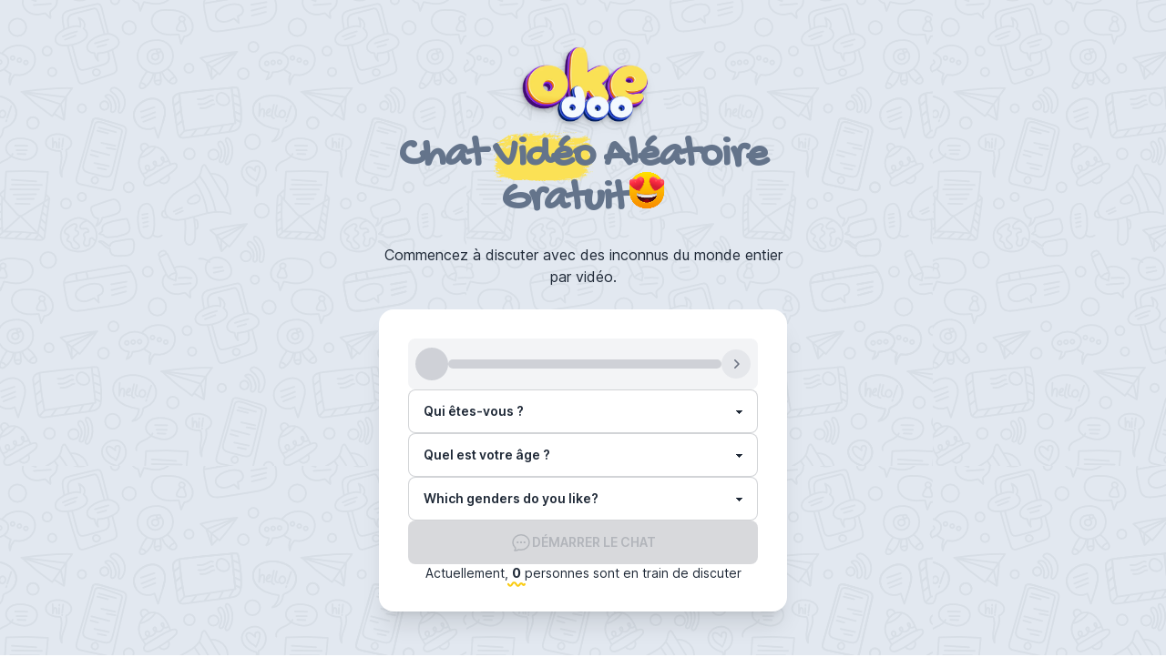

--- FILE ---
content_type: text/html; charset=utf-8
request_url: https://www.okedoo.com/fr
body_size: 6351
content:
<!DOCTYPE html>
<html lang="fr">
<head>
  <link rel="stylesheet" type="text/css" class="__meteor-css__" href="/ca18ae88007d4304de44abec62c86d8711036465.css?meteor_css_resource=true">
<meta name="viewport" content="width=device-width, initial-scale=1, maximum-scale=1, minimum-scale=1, user-scalable=0, shrink-to-fit=no">
<title data-rh="true">Chat Vidéo Aléatoire Gratuit – okedoo</title><meta data-rh="true" name="msapplication-TileColor" content="#da532c"/><meta data-rh="true" name="msapplication-config" content="/browserconfig.xml"/><meta data-rh="true" name="theme-color" content="#e2e8f0"/><meta data-rh="true" name="description" content="Rejoins le chat vidéo aléatoire gratuit avec okedoo – rencontre de nouvelles personnes dans le monde entier en direct. 100 % anonyme, sans inscription. Commence à chatter maintenant!"/><meta data-rh="true" property="og:image" content="https://www.okedoo.com/imgs/og_image.jpg"/><link data-rh="true" rel="preload" as="font" href="/fonts/Inter-roman.var.woff2" type="font/woff2" crossOrigin="anonymous"/><link data-rh="true" rel="preload" as="font" href="/fonts/hES06XlsOjtJsgCkx1Pkfon_-18kTWE.woff2" type="font/woff2" crossOrigin="anonymous"/><link data-rh="true" rel="apple-touch-icon" sizes="180x180" href="/imgs/icons/apple-touch-icon.png"/><link data-rh="true" rel="icon" type="image/png" sizes="32x32" href="/imgs/icons/favicon-32x32.png"/><link data-rh="true" rel="icon" type="image/png" sizes="16x16" href="/imgs/icons/favicon-16x16.png"/><link data-rh="true" rel="icon" href="/imgs/icons/favicon.ico"/><link data-rh="true" rel="manifest" href="/site.webmanifest"/><link data-rh="true" rel="mask-icon" href="/imgs/icons/safari-pinned-tab.svg" color="#5bbad5"/><link data-rh="true" rel="canonical" href="https://www.okedoo.com/fr"/><link data-rh="true" rel="alternate" href="https://www.okedoo.com" hreflang="x-default"/><link data-rh="true" rel="alternate" href="https://www.okedoo.com/de" hreflang="de"/><link data-rh="true" rel="alternate" href="https://www.okedoo.com/es" hreflang="es"/><link data-rh="true" rel="alternate" href="https://www.okedoo.com/fr" hreflang="fr"/>
</head>
<body><div id="app-wrapper"><div id="app" class="relative"><main class="relative z-[1]"><div class="p-5 pt-3 flex justify-center snap-start min-h-screen md:items-center md:pt-5"><div class="text-center max-w-md mx-auto "><a href="/"><img src="/imgs/logo.webp" width="500" height="315" class="h-[100px] w-auto mx-auto" alt="okedoo"/></a><h1 class="tracking-tight text-slate-500 font-gochi text-4xl font-bold lg:text-5xl">Chat <span class="bg-[url(/imgs/start_brush.svg)]">Vidéo</span> Aléatoire Gratuit<img src="/imgs/start_emoji.webp" width="512" height="512" class="animate__animated animate__infinite animate__slower animate__bounce inline h-8 w-auto rotate-12 transform-gpu lg:h-10" alt="Emoji"/></h1><p class="py-6 text-base">Commencez à discuter avec des inconnus du monde entier par vidéo.</p><div class="card bg-white shadow-xl w-full"><div class="card-body gap-y-5"><aside class="bg-gray-100 rounded-lg flex items-center p-2 cursor-pointer select-none gap-x-2 h-14" data-nosnippet="true"><div class="animate-pulse h-9 w-9 rounded-full bg-gray-500/50"></div><div class="flex-1"><p class="font-bold line-clamp-2 text-sm"><span class="inline-block h-2.5 bg-gray-500/50 rounded-full w-full animate-pulse"></span></p></div><button class="h-8 w-8 rounded-full bg-gray-200 flex justify-center items-center"><svg xmlns="http://www.w3.org/2000/svg" viewBox="0 0 20 20" fill="currentColor" aria-hidden="true" data-slot="icon" class="text-gray-500 h-5 w-auto"><path fill-rule="evenodd" d="M8.22 5.22a.75.75 0 0 1 1.06 0l4.25 4.25a.75.75 0 0 1 0 1.06l-4.25 4.25a.75.75 0 0 1-1.06-1.06L11.94 10 8.22 6.28a.75.75 0 0 1 0-1.06Z" clip-rule="evenodd"></path></svg></button></aside><select class="select select-bordered w-full" id="gender"><option disabled="" value="" selected="">Qui êtes-vous ?</option><option value="m">Homme</option><option value="f">Femme</option><option disabled="">Plus d&#x27;une personne ?</option><option value="c">Couple</option><option value="fr">Amis</option></select><select class="select select-bordered w-full" id="age"><option disabled="" value="" selected="">Quel est votre âge ?</option><option value="18">18<!-- --> <!-- -->ans</option><option value="19">19<!-- --> <!-- -->ans</option><option value="20">20<!-- --> <!-- -->ans</option><option value="21">21<!-- --> <!-- -->ans</option><option value="22">22<!-- --> <!-- -->ans</option><option value="23">23<!-- --> <!-- -->ans</option><option value="24">24<!-- --> <!-- -->ans</option><option value="25">25<!-- --> <!-- -->ans</option><option value="26">26<!-- --> <!-- -->ans</option><option value="27">27<!-- --> <!-- -->ans</option><option value="28">28<!-- --> <!-- -->ans</option><option value="29">29<!-- --> <!-- -->ans</option><option value="30">30<!-- --> <!-- -->ans</option><option value="31">31<!-- --> <!-- -->ans</option><option value="32">32<!-- --> <!-- -->ans</option><option value="33">33<!-- --> <!-- -->ans</option><option value="34">34<!-- --> <!-- -->ans</option><option value="35">35<!-- --> <!-- -->ans</option><option value="36">36<!-- --> <!-- -->ans</option><option value="37">37<!-- --> <!-- -->ans</option><option value="38">38<!-- --> <!-- -->ans</option><option value="39">39<!-- --> <!-- -->ans</option><option value="40">40<!-- --> <!-- -->ans</option><option value="41">41<!-- --> <!-- -->ans</option><option value="42">42<!-- --> <!-- -->ans</option><option value="43">43<!-- --> <!-- -->ans</option><option value="44">44<!-- --> <!-- -->ans</option><option value="45">45<!-- --> <!-- -->ans</option><option value="46">46<!-- --> <!-- -->ans</option><option value="47">47<!-- --> <!-- -->ans</option><option value="48">48<!-- --> <!-- -->ans</option><option value="49">49<!-- --> <!-- -->ans</option><option value="50">50<!-- --> <!-- -->ans</option><option value="51">51<!-- --> <!-- -->ans</option><option value="52">52<!-- --> <!-- -->ans</option><option value="53">53<!-- --> <!-- -->ans</option><option value="54">54<!-- --> <!-- -->ans</option><option value="55">55<!-- --> <!-- -->ans</option><option value="56">56<!-- --> <!-- -->ans</option><option value="57">57<!-- --> <!-- -->ans</option><option value="58">58<!-- --> <!-- -->ans</option><option value="59">59<!-- --> <!-- -->ans</option><option value="60">60<!-- --> <!-- -->ans</option><option value="61">61<!-- --> <!-- -->ans</option><option value="62">62<!-- --> <!-- -->ans</option><option value="63">63<!-- --> <!-- -->ans</option><option value="64">64<!-- --> <!-- -->ans</option><option value="65">65<!-- --> <!-- -->ans</option><option value="66">66<!-- --> <!-- -->ans</option><option value="67">67<!-- --> <!-- -->ans</option><option value="68">68<!-- --> <!-- -->ans</option><option value="69">69<!-- --> <!-- -->ans</option><option value="70">70<!-- --> <!-- -->ans</option></select><div class="dropdown w-full"><div class="select select-bordered w-full flex-wrap h-auto min-h-[3rem] py-1 items-center gap-x-2"><span>Which genders do you like?</span></div><ul class="dropdown-content z-[1] menu p-2 shadow bg-base-100 rounded-box w-full"><li><a>girls</a></li><li><a>boys</a></li></ul></div><button class="btn btn-primary gap-2" disabled=""><svg xmlns="http://www.w3.org/2000/svg" fill="none" viewBox="0 0 24 24" stroke-width="1.5" stroke="currentColor" aria-hidden="true" data-slot="icon" class="h-6 w-6"><path stroke-linecap="round" stroke-linejoin="round" d="M8.625 12a.375.375 0 1 1-.75 0 .375.375 0 0 1 .75 0Zm0 0H8.25m4.125 0a.375.375 0 1 1-.75 0 .375.375 0 0 1 .75 0Zm0 0H12m4.125 0a.375.375 0 1 1-.75 0 .375.375 0 0 1 .75 0Zm0 0h-.375M21 12c0 4.556-4.03 8.25-9 8.25a9.764 9.764 0 0 1-2.555-.337A5.972 5.972 0 0 1 5.41 20.97a5.969 5.969 0 0 1-.474-.065 4.48 4.48 0 0 0 .978-2.025c.09-.457-.133-.901-.467-1.226C3.93 16.178 3 14.189 3 12c0-4.556 4.03-8.25 9-8.25s9 3.694 9 8.25Z"></path></svg>Démarrer le chat</button><p class="text-sm">Actuellement,<!-- --> <span class="relative font-bold inline-block">0<!-- --> <svg xmlns="http://www.w3.org/2000/svg" width="512" height="512" viewBox="0 0 512 512" class="fill-yellow-400 h-5 w-full min-w-[30px] absolute top-3 left-1/2 -translate-x-1/2"><path d="M298.8 329c-77.6 2.6-89.5-161.4-143.6-57.1-22.8 48.1-80.3 74.6-124 33.9C16.6 292-.2 271 0 249.9c-.2-23.7 34.1-33 46.5-13.2 6.3 10.5 13 22.2 21.8 30.1C107 299 111.7 182.5 187.8 183c31-1.1 61.2 25.7 76.2 50.8 6.2 6.4 27.8 49.7 39 39.9 12.8-12 23.2-27.6 33.7-42.1 23.5-30.9 69.7-34.1 97.1-6.8 6.5 6.3 11.4 13.6 16.9 20.4 2 2.4 5.5 2.7 7.9.8.5-.4.9-.9 1.2-1.4 8.8-14.1 20.6-24 38.7-14.7 34.7 22.5-4.9 70.8-34.6 75.1-22.1 3-40.5-6.9-55.7-26.6-5.1-6.2-8.9-16.6-17.1-18.1-19.2-7.7-34.3 68.1-92.3 68.7z"></path></svg></span> <!-- -->personnes sont en train de discuter</p></div></div></div></div><section class="mt-10 bg-white py-10 min-h-screen flex flex-col justify-center"><div class="container mx-auto"><div class="flex flex-wrap"><div class="w-full px-4"><div class="mx-auto mb-[60px] max-w-[510px] text-center lg:mb-[70px]"><span class="mb-2 block text-lg font-semibold text-primary">Rencontrer de nouvelles personnes</span><h2 class="mb-3 text-3xl font-bold leading-[1.2] sm:text-4xl md:text-[40px]">Discuter avec des inconnus par vidéo</h2><p class="text-base text-body-color">Entrez en contact avec des milliers de personnes du monde entier. Commencez directement dans votre navigateur sans avoir à vous inscrire.</p></div></div></div><div class="flex flex-wrap justify-center"><div class="w-full px-4 md:w-1/2 lg:w-1/2 xl:w-5/12"><div class="mb-8 flex md:block lg:mb-[70px] lg:flex 2xl:px-4"><div class="relative mb-8 mr-6 flex h-[86px] w-full max-w-[92px] items-center justify-center 2xl:mr-12"><span class="absolute flex h-full w-full items-center justify-center"><svg width="90" height="80" viewBox="0 0 90 80" fill="none" xmlns="http://www.w3.org/2000/svg"><path d="M77.3075 75.5919C55.5426 89.4391 4.12998 68.3894 0.253208 43.9936C-3.71342 19.5606 39.8558 -8.21873 65.6266 2.28194C91.2683 12.8307 99.1116 61.6595 77.3075 75.5919Z" fill="#3056D3" fill-opacity="0.06"></path></svg></span><span><svg xmlns="http://www.w3.org/2000/svg" fill="none" viewBox="0 0 24 24" stroke-width="1.5" stroke="currentColor" aria-hidden="true" data-slot="icon" class="h-11 w-11 text-indigo-600"><path stroke-linecap="round" stroke-linejoin="round" d="M18 18.72a9.094 9.094 0 0 0 3.741-.479 3 3 0 0 0-4.682-2.72m.94 3.198.001.031c0 .225-.012.447-.037.666A11.944 11.944 0 0 1 12 21c-2.17 0-4.207-.576-5.963-1.584A6.062 6.062 0 0 1 6 18.719m12 0a5.971 5.971 0 0 0-.941-3.197m0 0A5.995 5.995 0 0 0 12 12.75a5.995 5.995 0 0 0-5.058 2.772m0 0a3 3 0 0 0-4.681 2.72 8.986 8.986 0 0 0 3.74.477m.94-3.197a5.971 5.971 0 0 0-.94 3.197M15 6.75a3 3 0 1 1-6 0 3 3 0 0 1 6 0Zm6 3a2.25 2.25 0 1 1-4.5 0 2.25 2.25 0 0 1 4.5 0Zm-13.5 0a2.25 2.25 0 1 1-4.5 0 2.25 2.25 0 0 1 4.5 0Z"></path></svg></span></div><div class="flex-1"><h4 class="mb-4 text-[22px] font-bold leading-[32px]">Se connecter au hasard</h4><p class="text-base text-body-color">Nous vous mettons en contact de manière aléatoire avec des personnes du monde entier. Que vous soyez un homme, une femme ou autre, vous rencontrerez de nouvelles personnes intéressantes grâce à nous. Vous pouvez utiliser notre service de manière totalement anonyme et gratuite.</p></div></div></div><div class="w-full px-4 md:w-1/2 lg:w-1/2 xl:w-5/12"><div class="mb-8 flex md:block lg:mb-[70px] lg:flex 2xl:px-4"><div class="relative mb-8 mr-6 flex h-[86px] w-full max-w-[92px] items-center justify-center 2xl:mr-12"><span class="absolute flex h-full w-full items-center justify-center"><svg width="90" height="80" viewBox="0 0 90 80" fill="none" xmlns="http://www.w3.org/2000/svg"><path d="M77.3075 75.5919C55.5426 89.4391 4.12998 68.3894 0.253208 43.9936C-3.71342 19.5606 39.8558 -8.21873 65.6266 2.28194C91.2683 12.8307 99.1116 61.6595 77.3075 75.5919Z" fill="#3056D3" fill-opacity="0.06"></path></svg></span><span><svg xmlns="http://www.w3.org/2000/svg" fill="none" viewBox="0 0 24 24" stroke-width="1.5" stroke="currentColor" aria-hidden="true" data-slot="icon" class="h-11 w-11 text-indigo-600"><path stroke-linecap="round" stroke-linejoin="round" d="M8.625 12a.375.375 0 1 1-.75 0 .375.375 0 0 1 .75 0Zm0 0H8.25m4.125 0a.375.375 0 1 1-.75 0 .375.375 0 0 1 .75 0Zm0 0H12m4.125 0a.375.375 0 1 1-.75 0 .375.375 0 0 1 .75 0Zm0 0h-.375M21 12c0 4.556-4.03 8.25-9 8.25a9.764 9.764 0 0 1-2.555-.337A5.972 5.972 0 0 1 5.41 20.97a5.969 5.969 0 0 1-.474-.065 4.48 4.48 0 0 0 .978-2.025c.09-.457-.133-.901-.467-1.226C3.93 16.178 3 14.189 3 12c0-4.556 4.03-8.25 9-8.25s9 3.694 9 8.25Z"></path></svg></span></div><div class="flex-1"><h4 class="mb-4 text-[22px] font-bold leading-[32px]">Chattez comme vous le souhaitez</h4><p class="text-base text-body-color">Outre le chat vidéo, vous pouvez également envoyer des messages texte directement et échanger des informations avec votre partenaire de chat. C&#x27;est particulièrement utile si vous souhaitez échanger des coordonnées ou si vous n&#x27;avez pas compris quelque chose sur le plan acoustique.</p></div></div></div><div class="w-full px-4 md:w-1/2 lg:w-1/2 xl:w-5/12"><div class="mb-8 flex md:block lg:mb-[70px] lg:flex 2xl:px-4"><div class="relative mb-8 mr-6 flex h-[86px] w-full max-w-[92px] items-center justify-center 2xl:mr-12"><span class="absolute flex h-full w-full items-center justify-center"><svg width="90" height="80" viewBox="0 0 90 80" fill="none" xmlns="http://www.w3.org/2000/svg"><path d="M77.3075 75.5919C55.5426 89.4391 4.12998 68.3894 0.253208 43.9936C-3.71342 19.5606 39.8558 -8.21873 65.6266 2.28194C91.2683 12.8307 99.1116 61.6595 77.3075 75.5919Z" fill="#3056D3" fill-opacity="0.06"></path></svg></span><span><svg xmlns="http://www.w3.org/2000/svg" fill="none" viewBox="0 0 24 24" stroke-width="1.5" stroke="currentColor" aria-hidden="true" data-slot="icon" class="h-11 w-11 text-indigo-600"><path stroke-linecap="round" stroke-linejoin="round" d="m20.893 13.393-1.135-1.135a2.252 2.252 0 0 1-.421-.585l-1.08-2.16a.414.414 0 0 0-.663-.107.827.827 0 0 1-.812.21l-1.273-.363a.89.89 0 0 0-.738 1.595l.587.39c.59.395.674 1.23.172 1.732l-.2.2c-.212.212-.33.498-.33.796v.41c0 .409-.11.809-.32 1.158l-1.315 2.191a2.11 2.11 0 0 1-1.81 1.025 1.055 1.055 0 0 1-1.055-1.055v-1.172c0-.92-.56-1.747-1.414-2.089l-.655-.261a2.25 2.25 0 0 1-1.383-2.46l.007-.042a2.25 2.25 0 0 1 .29-.787l.09-.15a2.25 2.25 0 0 1 2.37-1.048l1.178.236a1.125 1.125 0 0 0 1.302-.795l.208-.73a1.125 1.125 0 0 0-.578-1.315l-.665-.332-.091.091a2.25 2.25 0 0 1-1.591.659h-.18c-.249 0-.487.1-.662.274a.931.931 0 0 1-1.458-1.137l1.411-2.353a2.25 2.25 0 0 0 .286-.76m11.928 9.869A9 9 0 0 0 8.965 3.525m11.928 9.868A9 9 0 1 1 8.965 3.525"></path></svg></span></div><div class="flex-1"><h4 class="mb-4 text-[22px] font-bold leading-[32px]">Découvrir d&#x27;autres cultures</h4><p class="text-base text-body-color">Discutez avec des personnes du monde entier et découvrez leur culture. Vous élargirez ainsi vos propres horizons et apprendrez même à connaître les différences. Parlez de sujets d&#x27;actualité ou rencontrez-vous dans la vie réelle à un moment ou à un autre.</p></div></div></div><div class="w-full px-4 md:w-1/2 lg:w-1/2 xl:w-5/12"><div class="mb-8 flex md:block lg:mb-[70px] lg:flex 2xl:px-4"><div class="relative mb-8 mr-6 flex h-[86px] w-full max-w-[92px] items-center justify-center 2xl:mr-12"><span class="absolute flex h-full w-full items-center justify-center"><svg width="90" height="80" viewBox="0 0 90 80" fill="none" xmlns="http://www.w3.org/2000/svg"><path d="M77.3075 75.5919C55.5426 89.4391 4.12998 68.3894 0.253208 43.9936C-3.71342 19.5606 39.8558 -8.21873 65.6266 2.28194C91.2683 12.8307 99.1116 61.6595 77.3075 75.5919Z" fill="#3056D3" fill-opacity="0.06"></path></svg></span><span><svg xmlns="http://www.w3.org/2000/svg" fill="none" viewBox="0 0 24 24" stroke-width="1.5" stroke="currentColor" aria-hidden="true" data-slot="icon" class="h-11 w-11 text-indigo-600"><path stroke-linecap="round" stroke-linejoin="round" d="M9 12.75 11.25 15 15 9.75m-3-7.036A11.959 11.959 0 0 1 3.598 6 11.99 11.99 0 0 0 3 9.749c0 5.592 3.824 10.29 9 11.623 5.176-1.332 9-6.03 9-11.622 0-1.31-.21-2.571-.598-3.751h-.152c-3.196 0-6.1-1.248-8.25-3.285Z"></path></svg></span></div><div class="flex-1"><h4 class="mb-4 text-[22px] font-bold leading-[32px]">Chat en toute sécurité</h4><p class="text-base text-body-color">Notre IA vérifie que chaque nouvelle connexion vidéo ne contient pas de contenu indésirable. En même temps, nous empêchons l&#x27;accès par VPN pour garantir la sécurité de tous les utilisateurs et minimiser les contrefaçons.</p></div></div></div></div><img src="/imgs/start_features.webp" class="w-[80%] h-auto mx-auto mask mask-squircle lg:w-[50%]" alt="Les gens discutent"/></div></section><div class="bg-slate-200 p-10 space-y-10"><div class="text-center w-full text-xs"><img src="/imgs/logo.webp" class="h-14 w-auto mx-auto" alt="okedoo"/><p class="mx-auto">© 2025 <!-- -->okedoo<br/>Tous droits réservés</p></div><p class="w-full h-[1px] bg-gray-300 opacity-50"></p><div class="container mx-auto flex justify-center"><footer class="footer text-base-content flex flex-wrap justify-between md:max-w-5xl"><nav><header class="footer-title">Partenaires</header><a href="https://www.vidizzy.com/fr" class="link link-hover">Chat vidéo gratuit</a><a href="https://www.vivuvi.com" class="link link-hover">Chat vidéo aléatoire gratuit</a><a href="https://www.jerkay.com" class="link link-hover">Chat vidéo gay gratuit</a></nav><nav><header class="footer-title">Plus d&#x27;informations</header><details class="dropdown dropdown-left dropdown-top"><summary role="button" class="text-sm cursor-pointer">Langues</summary><ul class="p-2 shadow menu dropdown-content !visible z-[1] bg-base-100 rounded-box w-52"> <li><a href="/"> <img src="/imgs/flags/GB.svg" alt="English" class="h-4 w-4 rounded-full"/> English</a></li><li><a href="/de"> <img src="/imgs/flags/DE.svg" alt="Deutsch" class="h-4 w-4 rounded-full"/> Deutsch</a></li><li><a href="/fr"> <img src="/imgs/flags/FR.svg" alt="Français" class="h-4 w-4 rounded-full"/> Français</a></li><li><a href="/es"> <img src="/imgs/flags/ES.svg" alt="Español" class="h-4 w-4 rounded-full"/> Español</a></li></ul></details><a href="https://www.saltyclicks.com" rel="nofollow" class="link link-hover cursor-pointer">Affiliate Program</a></nav><nav><header class="footer-title">Juridique</header><a class="link link-hover">Terms of use</a><a class="link link-hover">Privacy policy</a><a class="link link-hover">Cookie policy</a></nav></footer></div></div><input type="checkbox" id="error-modal" class="modal-toggle"/><label for="error-modal" class="modal modal-bottom sm:modal-middle"><label class="modal-box relative" for="error-modal"><img src="/imgs/emoji_angry.webp" class="w-20 h-20 block mx-auto mb-5 animate__animated animate__shakeX animate__infinite" width="512" height="512" alt="Error"/><h3 class="text-lg font-bold">Accès à la caméra refusé</h3><p class="py-4">To use the video chat, you have to enable access to your camera.</p><div class="modal-action"><label for="error-modal" class="btn">Yay!</label></div></label></label></main><div class="absolute top-0 left-0 opacity-5 z-0 w-full h-full bg-[url(/imgs/start_bg.webp)]"></div></div></div><script type="text/inject-data">%7B%22fast-render-data%22%3A%7B%22collectionData%22%3A%7B%7D%2C%22subscriptions%22%3A%7B%7D%7D%2C%22fast-render-extra-data%22%3A%7B%7D%7D</script>
  <script type="text/javascript">__meteor_runtime_config__ = JSON.parse(decodeURIComponent("%7B%22meteorRelease%22%3A%22METEOR%403.3.2%22%2C%22gitCommitHash%22%3A%22ad366ad6d326c50d98540bc041bffba180f54898%22%2C%22meteorEnv%22%3A%7B%22NODE_ENV%22%3A%22production%22%2C%22TEST_METADATA%22%3A%22%7B%7D%22%7D%2C%22PUBLIC_SETTINGS%22%3A%7B%7D%2C%22debug%22%3Afalse%2C%22ROOT_URL%22%3A%22https%3A%2F%2Fwww.okedoo.com%22%2C%22ROOT_URL_PATH_PREFIX%22%3A%22%22%2C%22reactFastRefreshEnabled%22%3Atrue%2C%22autoupdate%22%3A%7B%22versions%22%3A%7B%22web.browser%22%3A%7B%22version%22%3A%2201782547c5cd16619763ea5caede1af41b3b8006%22%2C%22versionRefreshable%22%3A%22ee5edb65501fef5621774b6b8d7dcb3030da620a%22%2C%22versionNonRefreshable%22%3A%223278d2cf14f01b3144eae8cde5bdfdd1b14ee22b%22%2C%22versionReplaceable%22%3A%221952018619999f014765d73c14db1f446971e849%22%7D%2C%22web.browser.legacy%22%3A%7B%22version%22%3A%2262f2eb9f06ccb66a25eaa1d458829a90d6748912%22%2C%22versionRefreshable%22%3A%22ee5edb65501fef5621774b6b8d7dcb3030da620a%22%2C%22versionNonRefreshable%22%3A%22979c5f57fab25bcf090bfa247f67036e44370b2a%22%2C%22versionReplaceable%22%3A%221952018619999f014765d73c14db1f446971e849%22%7D%7D%2C%22autoupdateVersion%22%3Anull%2C%22autoupdateVersionRefreshable%22%3Anull%2C%22autoupdateVersionCordova%22%3Anull%2C%22appId%22%3A%22gtxi3fh1tnyd.yxzhz4ytjoc9%22%7D%2C%22appId%22%3A%22gtxi3fh1tnyd.yxzhz4ytjoc9%22%2C%22accountsConfigCalled%22%3Atrue%2C%22isModern%22%3Afalse%7D"))</script>

  <script type="text/javascript" src="/3486d1d9cb234636a109de71a738f526c77d6213.js?meteor_js_resource=true"></script>


</body>
</html>

--- FILE ---
content_type: image/svg+xml
request_url: https://www.okedoo.com/imgs/flags/FR.svg
body_size: 162
content:
<?xml version="1.0" encoding="UTF-8"?>

<svg xmlns="http://www.w3.org/2000/svg" viewBox="85.5 0 342 342">
<rect y="0" fill="#FFFFFF" width="513" height="342"/>
<rect y="0" fill="#0052B4" width="171" height="342"/>
<rect x="342" y="0" fill="#D80027" width="171" height="342"/>
</svg>


--- FILE ---
content_type: image/svg+xml
request_url: https://www.okedoo.com/imgs/start_brush.svg
body_size: 35146
content:
<svg viewBox="0 0 945 358" xmlns="http://www.w3.org/2000/svg" fill="currentColor" color="#FBE155" fill-rule="evenodd" clip-rule="evenodd" stroke-linejoin="round" stroke-miterlimit="2" preserveAspectRatio="none"><path d="M447.44 368.33c-.791-1.28 1.035-2.67 2.105-1.6 1.101 1.1.896 2.67-.349 2.67-.599 0-1.389-.48-1.756-1.07zm-155.789-8.63c0-.25 1.302-.7 2.895-1 1.592-.31 2.895-.11 2.895.44s-1.302 1-2.895 1c-1.592 0-2.895-.2-2.895-.44zm7.527-.72c.394-.63.945-1.16 1.226-1.16s.511.53.511 1.16c0 .64-.552 1.16-1.227 1.16-.674 0-.904-.52-.51-1.16zm8.684.01c3.503-.45 6.864-.38 7.469.16.616.55-2.184.92-6.369.82l-7.468-.16 6.368-.82zm-193.348-4.09c.805-.97 1.703-1.53 1.994-1.24.803.81-.828 3-2.227 3-.769 0-.68-.66.234-1.76h-.001zm465.168-1.38c-2.073-.32-3.152-1.16-3.093-2.43.055-1.21.315-1.4.676-.5.321.79 2.104 1.44 3.961 1.44 1.858 0 3.377.52 3.377 1.16 0 .64-.391 1.08-.868.99-.477-.1-2.301-.39-4.053-.66zm-517.904-2.73c-.974-3.07-1.033-3.03 5.817-3.94l5.79-.76-4.053 3.52c-4.794 4.16-6.521 4.43-7.554 1.18zm392.271 1.05c-5.093-1.14-6.249-2.52-3.111-3.73 3.53-1.35.616-2.45-6.522-2.45-4.497 0-7.412.52-7.698 1.36-.301.89.428 1.13 2.103.69 1.921-.5 2.328-.29 1.622.85-.695 1.12-.321 1.36 1.428.9 1.303-.34 3.077-.17 3.944.38 2.384 1.51-12.214 1.8-21.875.43-4.434-.63-4.804-.92-3.722-2.94 1.065-1.99.805-2.24-2.313-2.24-3.739 0-4.384.98-2.125 3.24 1.08 1.08.63 1.43-2.027 1.57-1.879.09-4.197.09-5.152-.03-2.34-.27-11.013-.83-17.204-1.1-4.127-.17-4.914-.56-4.325-2.09.592-1.54.152-1.74-2.482-1.14-7.706 1.78-19.414 2.93-24.967 2.44-12.904-1.11-26.995-2-29.669-1.87-1.542.08-4.123-.73-5.736-1.78-1.997-1.31-5.17-1.88-9.934-1.79-4.458.08-6.182-.2-4.747-.78 2.197-.9 2.194-.94-.123-1.54-2.883-.76-6.182.91-6.182 3.11 0 2.47-1.969 3.15-4.513 1.56-1.796-1.12-2.87-1.13-4.968-.04-1.472.76-4.24 1.34-6.151 1.27-1.91-.07-18.537-.08-36.948-.02s-35.473-.21-37.915-.6c-2.906-.47-5.074-.19-6.272.81-1.242 1.03-2.083 1.12-2.612.29-.429-.67-2.734-1.44-5.122-1.72-3.593-.41-4.343-.13-4.343 1.59 0 1.15-.521 2.09-1.158 2.09-.637 0-1.158-1.05-1.158-2.32 0-1.66-.821-2.36-2.895-2.46-2.723-.14-4.015-.35-6.079-1-.477-.15-1.972-.19-3.321-.08-2.791.22-12.021-3.5-12.021-4.84 0-.49-1.954-.89-4.343-.9-2.934-.01-3.823-.35-2.741-1.03 1.128-.72.026-1.35-3.713-2.15-5.292-1.13-11.204-.72-11.204.78 0 .43-1.824.91-4.052 1.06-3.644.24-5.684-1.34-2.976-2.31.592-.21.314-1.42-.616-2.69-1.451-1.97-3.213-2.33-12.366-2.52-5.871-.12-12.432-.26-14.579-.3-3.336-.07-3.695-.34-2.464-1.83.794-.95 1.248-1.77 1.011-1.82-3.919-.74-18.06-1.49-17.714-.93.26.42-2.175.57-5.41.34-3.235-.23-11.177.6-17.649 1.85-9.355 1.81-13.149 2.05-18.509 1.18-3.709-.61-9.831-.83-13.605-.49-4.81.43-6.861.2-6.861-.74 0-.9-1.772-1.22-5.211-.94-2.866.22-5.21.01-5.21-.47s3.256-.9 7.237-.94c11.707-.11 21.833-1.13 28.894-2.92 3.632-.93 7.019-1.54 7.526-1.37.508.17.922-.22.922-.85 0-.65-3.051-1.16-6.838-1.16-4.435 0-7.013-.51-7.334-1.45-.61-1.78 7.302-2.04 8.394-.27.399.65 1.343.79 2.095.32 2.075-1.31 8.894-1.51 8.894-.27 0 .6.521 1.09 1.158 1.09.637 0 1.158-.73 1.158-1.61 0-1.72-13.52-5.32-20.116-5.36-1.991 0-4.337-.47-5.212-1.02-1.037-.66 1.385-1.31 6.947-1.87 6.953-.7 8.017-1.06 5.727-1.91-5.473-2.03-10.785-2.38-11.805-.77-.733 1.15-.983 1.18-.997.09-.027-1.71-4.844-1.95-6.468-.32-.726.72-3.177.58-6.927-.41-3.841-1.02-6.772-1.17-8.662-.48l-2.856 1.06 2.649-2.47c1.491-1.39 4.397-2.56 6.652-2.68 5.575-.28 5.049-1.94-.616-1.94-2.548 0-4.632-.55-4.632-1.22 0-.68-.466-.94-1.037-.59-.57.35-1.356-.19-1.746-1.21-.397-1.03-1.457-1.56-2.4-1.2-.93.36-1.998.15-2.375-.46-.376-.61.372-1.11 1.664-1.11 1.645 0 2.141-.53 1.658-1.79-.783-2.04 2.435-1.86 8.075.45 4.449 1.83 13.572 1.69 19.568-.31 2.729-.9 6.264-1.91 7.857-2.23 1.592-.33.811-.37-1.737-.11-14.182 1.48-14.942 1.39-11.29-1.3 1.879-1.39 1.823-1.58-.779-2.55-1.544-.58-4.149-.97-5.79-.88-1.641.1-3.59-.43-4.331-1.16-.744-.74-4.459-1.29-8.285-1.23-3.814.06-6.694-.28-6.399-.76.295-.48 1.809-.87 3.363-.87 3.222 0 3.794-2.02.889-3.13-1.065-.41-2.916-1.72-4.112-2.92-1.39-1.39-3.092-1.94-4.72-1.52-1.441.36-.914-.2 1.217-1.31 4.594-2.39 4.711-3.35.579-4.73l-3.185-1.07 4.343-.82c2.756-.52 4.342-1.46 4.342-2.58 0-1.13.722-1.55 2.026-1.16 1.115.33 4.371.87 7.237 1.19l5.211.6-4.632-2.21c-2.547-1.22-5.674-2.56-6.947-2.99-1.274-.43-2.707-.91-3.185-1.08-.477-.16-1.655-.36-2.616-.44-.962-.08-2.641-1.19-3.731-2.46-1.09-1.28-2.68-2.32-3.531-2.32-.852 0-1.225-.52-.833-1.16.394-.63-.302-1.16-1.545-1.16-1.243 0-2.537-.72-2.876-1.6-.423-1.1.041-1.44 1.482-1.06 1.154.3 2.449-.01 2.877-.71.428-.69 3.092-1.26 5.92-1.26s5.142-.52 5.142-1.15c0-.64 1.254-1.16 2.787-1.16 2.283 0 2.668-.45 2.133-2.5-.447-1.71-.231-2.24.688-1.67.737.46 1.34.26 1.34-.45 0-.7-.651-1.15-1.447-.99-3.233.63-9.746-1.44-9.746-3.09 0-.95.956-1.72 2.123-1.72 3.012 0 2.639-2.06-.483-2.66-1.562-.3-.818-.57 1.861-.66 3.143-.11 4.301.27 3.911 1.29-.386 1 .817 1.45 3.928 1.45 2.467 0 4.485-.39 4.485-.87s-.521-.87-1.159-.87c-.637 0-1.158-.78-1.158-1.74s1.03-1.73 2.316-1.73c1.273 0 2.308-.65 2.298-1.45-.027-2.69-1.849-4.35-4.686-4.29-1.552.04-4.647-.19-6.876-.5s-4.474-.6-4.989-.64c-.516-.04-.646-.54-.289-1.12.357-.58 1.69-.78 2.963-.44 1.274.33 2.354.15 2.401-.4.041-.56.298-2.31.558-3.9.446-2.73.391-2.77-.954-.58-1.361 2.21-4.291 2.65-12.716 1.91-2.878-.25-2.545-3.65.358-3.65 1.311 0 2.059-.52 1.662-1.16-.396-.65.454-1.61 1.892-2.14 2.585-.96 2.58-.97-.505-1.75-3.519-.88-3.919-2.1-1.381-4.21.955-.79 1.737-2.16 1.737-3.04 0-.88.813-1.59 1.805-1.59.993 0 1.517.46 1.164 1.04-1.006 1.62 3.061 2.67 4.461 1.14.936-1.02.74-1.18-.773-.65-1.114.39-2.026.21-2.026-.41s1.303-1.12 2.895-1.12 2.895-.52 2.895-1.16c0-.64.824-1.16 1.833-1.16 3.753 0 .721-2.91-3.394-3.26-2.353-.19-3.989-.82-3.637-1.39.353-.57 1.379-.75 2.282-.41 1.079.42 2.22-.75 3.331-3.41.928-2.22 2.779-4.39 4.111-4.81 1.332-.42 2.421-1.2 2.421-1.72s1.094-1.23 2.432-1.58c1.338-.35 2.127-1.13 1.754-1.73-1.099-1.78-6.703-2.39-9.638-1.05-4.062 1.85-5.685-.3-3.667-4.86 1.47-3.32 2.9-4.13 6.514-3.66.796.11 1.447-.32 1.447-.94 0-1.72-7.149-2.05-10.338-.48-1.546.77-3.271 1.11-3.833.76-1.464-.9 2.779-3.74 4.57-3.05.823.32 1.496-.03 1.496-.78 0-.74.57-.99 1.268-.56 1.467.9 6.837-1.67 6.837-3.28 0-.6-.765-.8-1.7-.44-.936.36-2.008.16-2.384-.45-.376-.61.339-1.11 1.591-1.11 1.595 0 2.119-.61 1.752-2.03-.401-1.55 1.125-2.77 6.477-5.21 5.203-2.36 7.001-3.78 7.001-5.52 0-1.86-.59-2.23-2.895-1.81-2.344.42-2.895.05-2.895-1.94 0-2.21.148-2.27 1.448-.56 1.311 1.72 1.636 1.64 3.475-.87 1.243-1.69 1.579-3.04.868-3.48-.637-.4-1.159-.28-1.159.26s-.913 1.05-2.027 1.13c-1.114.09-5.673 1.03-10.131 2.11-11.023 2.65-14.25 3.01-15.071 1.68-.384-.62-.146-1.13.528-1.13s1.227-.7 1.227-1.54c0-.9 1.092-1.45 2.605-1.32 1.433.12 3.272-.3 4.087-.94 1.006-.8 2.401-.75 4.342.13 1.749.8 2.861.87 2.861.17 0-.62 1.954-1.14 4.342-1.15 2.388 0 5.124-.52 6.079-1.14 1.321-.85.852-1.12-1.961-1.14-2.328-.01-4.278-.84-5.266-2.26-1.105-1.57-2.065-1.92-3.25-1.17-.924.58-2.723 1.03-3.997.99-1.689-.06-1.28-.53 1.511-1.75 2.104-.92 4.438-1.3 5.185-.83 3.124 1.93 10.622-.06 9.661-2.56-.316-.82.528-1.76 1.91-2.12 3.205-.84 4.296.27 1.697 1.72-3.381 1.9-2.252 3.14 1.978 2.19 2.197-.5 4.278-.62 4.624-.27.346.34.948-.97 1.338-2.92.508-2.54 1.495-3.7 3.481-4.08 1.525-.29 2.773-.08 2.773.47 0 .55-1.042 1-2.316 1-1.273 0-2.316.44-2.316.99s1.433.82 3.184.61l3.185-.39-3.185 1.35c-1.751.75-3.184 1.81-3.184 2.37 0 1.71 5.063-.4 7.789-3.24 2.316-2.42 2.375-2.74.578-3.22-1.511-.39-1.379-.55.538-.66 1.395-.06 2.86.39 3.255 1.03s1.859.9 3.253.58c1.394-.32 4.879-.82 7.745-1.1 10.597-1.06 16.843-2.1 18.816-3.13 1.114-.59 2.026-.61 2.026-.06s1.555 1.01 3.455 1.01c2.933 0 3.24-.27 2.027-1.74-1.247-1.51-1.086-1.55 1.28-.29 2.408 1.29 2.657 1.21 2.247-.67-.254-1.17-1.004-2.02-1.667-1.9-.663.13-5.484.77-10.714 1.43-5.231.65-9.991 1.49-10.578 1.85-.588.36-4.072.89-7.743 1.18-5.54.43-6.183.3-3.781-.75 3.508-1.53 5.514-1.99 9.098-2.11 1.932-.07 2.535-.6 2.063-1.83-.479-1.24.123-1.73 2.123-1.73 1.535 0 3.091-.49 3.459-1.08.373-.61-.748-.9-2.537-.66-1.763.23-3.857.46-4.653.5-.796.04-1.447.86-1.447 1.82 0 .96-1.03 1.73-2.316 1.73-1.273 0-2.316-.58-2.316-1.3 0-.89-.537-.85-1.737.15-1.168.97-2.211 1.06-3.184.29-.796-.62-2.75-.93-4.342-.68-1.592.24-5.24.61-8.106.8-8.134.55-15.052 2-15.052 3.16 0 .58.578 1.06 1.285 1.06s.055.99-1.441 2.21c-1.501 1.21-3.201 1.91-3.778 1.56-.577-.36-.096-1.35 1.068-2.2 1.164-.85 1.873-1.79 1.575-2.09-.776-.78-12.663 2.13-15.936 3.9-1.788.97-3.005 1.08-3.474.32-.744-1.2-11.33-1.01-12.569.23-1.414 1.42-2.867.65-1.62-.86 1.565-1.88.59-3.05-2.646-3.16-4.823-.16 1.837-2.06 7.534-2.15 5.869-.09 17.151-5.09 22.347-9.9 1.693-1.57 3.33-2.86 3.637-2.87.308-.01 3.161-1.33 6.341-2.94 3.18-1.62 5.782-2.6 5.782-2.19 0 .4.759.1 1.686-.66.927-.77 2.1-1.19 2.605-.94.506.26 2.162-.73 3.682-2.19 2.518-2.42 2.581-2.73.715-3.44-1.125-.44-3.013-.19-4.194.55-3.173 1.98-5.11 1.74-3.323-.41 1.242-1.5 1.051-1.68-1.306-1.25-1.518.28-4.584.62-6.813.76-2.833.17-3.269.39-1.448.74 3.908.75 3.138 2.34-1.39 2.87-3.223.38-3.749.17-2.718-1.07 1.042-1.26.404-1.4-3.458-.78-4.407.7-4.691.58-4.097-1.69.673-2.57 7.261-5.07 12.241-4.64 5.243.45 7.817-.17 7.817-1.87 0-2.37 4.428-6.63 5.925-5.71.664.41 1.917-.27 2.785-1.5.986-1.41 3.051-2.31 5.51-2.4 4.159-.16 10.097-2.03 10.097-3.18 0-.37-.539-1.69-1.198-2.92-.924-1.73-.821-2.24.444-2.24.904 0 1.919 1.06 2.258 2.35.697 2.67-1.383 3.54 18.431-7.7 4.913-2.79 9.702-5.07 10.642-5.07.94 0 2.031-.52 2.424-1.16.394-.64 2.218-1.16 4.053-1.16s3.659-.52 4.053-1.16c.988-1.6 5.609-1.45 7.294.23 1.081 1.08 1.39.96 1.39-.58 0-1.08.521-2.03 1.158-2.11.638-.08 1.679-.27 2.316-.43.637-.16 1.71-.36 2.384-.44.675-.08.904-.66.509-1.3-.48-.78-1.437-.78-2.887 0-3.008 1.61-4.003 1.45-2.47-.4.711-.85 3.38-2.5 5.931-3.65s4.639-2.53 4.639-3.07c0-1.96 7.123-.92 10.422 1.52l3.382 2.5 2.072-2.42c3.087-3.61 15.362-6.45 29.786-6.9 6.965-.21 13.231-.86 13.927-1.44.694-.58 4.637-1.08 8.759-1.13 4.122-.04 10.778-.5 14.791-1.02 6.82-.89 10.887.02 6.324 1.4-1.123.34-.325.47 1.773.28 5.871-.52 5.525 1.23-.42 2.12-2.945.45-5.551 1.54-5.913 2.48-.465 1.21-1.055 1.34-2.107.47-.963-.8-2.447-.83-4.352-.11-2.309.88-2.776 1.7-2.322 4.08.654 3.42 3.2 3.86 6.266 1.08 1.694-1.53 2.428-1.62 3.83-.46 1.369 1.14 2.955 1.15 7.548.04 3.198-.76 5.818-1.73 5.823-2.14.011-1.09 5.868-3.65 8.327-3.65 1.146 0 2.085.49 2.085 1.09 0 .61 2.475 1.27 5.5 1.48 5.375.37 5.428.41 2.316 1.77-4.264 1.86-4.464 5.35-.213 3.74 1.633-.63 4.716-1.13 6.851-1.13 2.134 0 4.054-.39 4.267-.87.779-1.76 8.844-7.14 11.806-7.88 3.442-.87 3.952-2.24 1.22-3.29-1.008-.39-1.631-1.31-1.384-2.05 1.019-3.05 12.481-2.17 12.481.97 0 1.46.752 1.66 3.763.99 2.07-.46 4.415-.87 5.211-.91 3.389-.19 1.09-2.01-2.537-2.01-4.306 0-6.378-1.65-3.476-2.76 1.12-.44 1.497-.22 1.007.58-.507.82-.015 1.02 1.387.58 4.701-1.48 11.897-1.85 12.638-.65.424.69-.32 1.53-1.666 1.88-2.797.73-2.849.9-1.233 3.91 1.455 2.72 4.281 2.88 7.025.4 1.559-1.41 4.504-1.83 12.518-1.8 5.763.03 13.224-.65 16.579-1.51 4.476-1.15 9.338-1.34 18.259-.7 8.304.6 10.069.93 5.568 1.05-3.624.09-6.877.63-7.228 1.2-.362.59 5.287.97 13.074.87 10.829-.13 13.323.13 11.86 1.21-1.494 1.11-1.068 1.21 2.2.51 2.229-.48 5.355-.5 6.947-.03 2.769.81 2.744.85-.578.82-1.911-.02-6.211.53-9.556 1.22-3.345.69-7.589.96-9.432.59-2.473-.5-3.988-.03-5.787 1.76-1.34 1.34-3.348 2.45-4.462 2.46-1.115.01-2.808.53-3.764 1.15-1.154.76 6.032.96 21.422.59 43.743-1.05 68.016-2.24 69.917-3.41.711-.44 1.294-.25 1.294.42 0 .68 1.303 1.23 2.895 1.23s2.894-.5 2.894-1.12c0-.62-.728-.84-1.619-.5-.891.34-1.966.05-2.389-.63-.424-.68.136-1.59 1.241-2.01 1.107-.43 2.963-1.73 4.126-2.89 1.164-1.16 3.114-2.11 4.335-2.11 1.219 0 2.393-.42 2.605-.93.212-.5 2.855-2.07 5.873-3.47 6.153-2.86 12.68-3.31 14.983-1.04.841.83 4.396 1.66 7.899 1.84 3.502.17 6.937.8 7.633 1.37.696.58 1.607.7 2.026.29.419-.42.762-.03.762.88 0 1.19-1.504 1.62-5.5 1.59-3.025-.03-7.324.39-9.553.93-2.229.54-5.609 1.22-7.512 1.51-5.166.78-7.541 1.69-7.541 2.89 0 .6.521 1.08 1.159 1.08.637 0 1.165-.65 1.176-1.44.011-.97.392-.87 1.141.29.616.95 1.131 1.2 1.14.54.008-.66 1.32-1.31 2.913-1.44 2.243-.18 2.894.31 2.894 2.19 0 1.86.474 2.23 2.027 1.59 1.114-.47 5.934-1.3 10.711-1.85 12.142-1.39 16.21-2.28 16.21-3.55 0-.6.486-.79 1.078-.43.592.37 1.371.19 1.73-.39.358-.58-.123-1.35-1.078-1.72-2.387-.91-2.178-3.05.297-3.03 1.732.01 1.774.18.29 1.14-1.332.86-.929 1.12 1.737 1.12 4.858 0 7.203-1.61 5.436-3.74-.75-.91-1.021-1.99-.601-2.41 1.057-1.06 8.513-.96 8.344.11-.424 2.68.449 3.77 3.032 3.77 1.592 0 2.895.55 2.895 1.23 0 .73 1.001.92 2.461.46 1.656-.53 2.202-.36 1.668.5-.953 1.54-4.396 1.68-5.924.24-1.442-1.36-6.692.64-5.737 2.19.396.64 1.602 1.22 2.679 1.28 1.189.07.854.42-.85.9-1.545.43-3.022 1.42-3.281 2.2-.576 1.73 2.537 1.85 5.587.22 1.748-.94 2.24-.82 2.24.52 0 1.35 1.349 1.67 6.079 1.47 3.343-.14 6.73-.67 7.526-1.17.796-.51 1.932-.62 2.525-.25.594.36 1.427.09 1.854-.59.427-.69 1.532-.97 2.456-.61.925.35 1.381.16 1.015-.43-.387-.63.978-.81 3.266-.44 2.31.37 4.259.11 4.726-.65.438-.71 1.676-1.24 2.753-1.19 1.206.05 1.401.32.51.67-3.012 1.22-1.268 2.56 3.24 2.5 2.578-.04 5.009.26 5.403.65.608.61-6.572 1.27-9.222.86-.477-.09-.869.9-.869 2.17 0 1.29.772 2.32 1.737 2.32.956 0 1.737-.52 1.737-1.16 0-.64.912-1.15 2.026-1.14 1.732.02 1.774.18.29 1.14-1.221.79-1.295 1.13-.249 1.14.819.01 2.775-.82 4.348-1.85 2.24-1.47 3.219-1.58 4.517-.5 1.205 1 2.288 1.04 3.971.13 2.88-1.54 8.255-1.62 8.255-.12 0 1.01 2.684.93 14.432-.4 1.888-.21 4.073.26 4.856 1.04 1.578 1.58 7.472.91 8.704-.98.525-.81 1.327-.75 2.458.19.923.76 2.526 1.07 3.562.67 1.041-.4 1.884-.15 1.884.56 0 .7 1.693 1.35 3.763 1.44 2.751.11 3.058.29 1.141.66-1.443.28-2.324.99-1.958 1.58.365.59-.539 1.07-2.01 1.06-2.151-.02-2.334-.24-.936-1.15 1.484-.95 1.442-1.12-.29-1.13-1.115-.02-2.027.72-2.027 1.62 0 1.93-2.087 2.82-4.908 2.09-2.571-.67-1.458-2.58 1.503-2.58 1.236 0 2.247-.53 2.247-1.18 0-1.54-5.79-.16-8.251 1.97-1.639 1.42-1.988 1.36-2.688-.44-.769-1.99-.877-1.98-2.386.06-.87 1.19-2.265 1.88-3.102 1.54-1.137-.45-1.155-.63-.068-.7.796-.05 1.448-.63 1.448-1.29 0-.77-.939-.69-2.606.2l-2.605 1.4 3.474 1.42c2.228.92 3.727 1.02 4.181.29.39-.63.978-.11 1.308 1.14.607 2.32-.723 2.7-3.462.99-.958-.6-1.45-.19-1.453 1.19-.007 3.1-14.96 3.76-17.927.79-1.917-1.92-1.881-2.08.721-3.24 2.194-.97.212-1.33-10-1.81-9.295-.43-13.15-.2-14.267.86-1.987 1.88-2.598 1.83-1.842-.14.498-1.3-.123-1.36-3.421-.32-2.215.69-3.728 1.74-3.36 2.34.368.59.069.71-.669.25-.807-.49-1.337-.05-1.337 1.12 0 1.35.684 1.76 2.241 1.35 1.295-.34 2.501.1 2.858 1.03.428 1.11-.348 1.64-2.53 1.73-1.731.07-7.838.3-13.569.51-5.732.22-16.805.66-24.606.98-11.369.46-14.184.27-14.184-.97 0-2.25-3.081-3.09-4.596-1.27-.962 1.16-.91 1.71.206 2.16 1.913.76-5.067 1.28-12.535.93-2.432-.11-2.91-.61-2.424-2.47.334-1.27.137-2.02-.443-1.67-.577.36-1.05 1.4-1.05 2.32 0 .92-1.072 1.67-2.384 1.67-1.312 0-2.074.5-1.695 1.12.93 1.5-9.22-1.62-12.726-3.92-3.816-2.5-10.01-2.5-9.051 0 .531 1.39.922 1.48 1.596.39.686-1.11 1.317-1.01 2.745.41 1.7 1.7 1.684 1.86-.185 1.89-4.528.07-16.962 2.52-18.247 3.58-.755.63-1.715.8-2.134.38-.419-.42-.762-.14-.762.64 0 .77.651 1.32 1.447 1.21 2.895-.37 4.109.13 4.824 1.99.61 1.59.44 1.66-1.034.44-1.321-1.1-1.763-1.12-1.763-.09 0 .87-.706.68-1.887-.5-1.036-1.04-2.574-1.62-3.414-1.3-.962.37-1.296-.02-.898-1.06.537-1.39.137-1.41-2.664-.14-8.413 3.82-11.256 5.42-8.795 4.94 1.433-.27 2.605-.02 2.605.55 0 .58.551 1.05 1.227 1.05.674 0 .904-.52.51-1.16-.394-.64-.164-1.16.51-1.16s1.227.49 1.227 1.1c0 .67 11.061.89 28.658.58 15.762-.28 33.999-.61 40.527-.72 6.528-.11 11.869-.65 11.869-1.2 0-.55.988-.47 2.197.18 1.773.95 2.548.64 4.009-1.59 1.473-2.25 1.522-2.88.26-3.36-.853-.33-2.078-.07-2.721.57-.786.79-1.406.78-1.894-.01-1.393-2.25 3.795-2.64 7.025-.53 1.756 1.15 2.831 1.5 2.39.78-.569-.92.757-1.12 4.56-.69 3.489.39 5.108.19 4.634-.58-.815-1.32 5.628-2.67 11.961-2.5l4.053.11-3.822.9c-4.946 1.17-6.594 2.85-1.788 1.82 2.17-.46 3.96-.28 4.41.44 1.197 1.94 7.546 1.48 8.345-.6.536-1.4.918-1.49 1.605-.38 1.055 1.71 5.724 2.67 5.724 1.18 0-.56-1.15-1.32-2.555-1.68-3.427-.9-2.481-1.58 3.423-2.46 5.202-.77 6.801.81 2.316 2.29-2.596.85-2.595.86.29 1.32 6.311 1.02 8.174 1.67 7.573 2.64-.345.56-1.539.88-2.653.71-1.113-.16-1.374-.08-.577.2.796.27 1.448.98 1.448 1.57 0 2.11 1.969 1.02 3.263-1.82.724-1.6 1.981-2.89 2.791-2.88 1.168.01 1.161.21-.027.97-1.21.77-1.173 1.23.186 2.35.929.77 1.949.98 2.268.47.318-.52 3.491-.88 7.05-.81 3.56.07 6.472-.31 6.472-.86 0-.54 1.333-.98 2.963-.98 1.681 0 2.653-.5 2.247-1.16-.393-.64.069-1.16 1.033-1.16.961 0 2.164-.71 2.674-1.58.508-.87 2.664-1.83 4.788-2.13 3.422-.48 3.81-.27 3.4 1.87-.384 2.01.096 2.4 2.802 2.32 3.775-.12 5.88-1.57 2.576-1.77-1.221-.08-2.591-.08-3.046-.02-.455.07-.543-.62-.194-1.52.467-1.22 1.888-1.47 5.458-.98 2.655.37 5.608.57 6.563.45.955-.12 5.515-.49 10.132-.83 6.774-.51 8.409-1 8.468-2.56.055-1.45.319-1.33 1.06.51 1.104 2.73 5.814 4.07 10.859 3.09 2.142-.41 3.672-.08 4.342.97.84 1.3 1.217 1.32 2.007.09 1.084-1.67 3.089-1.86 10.317-.94 3.837.49 4.922.26 4.922-1.06 0-2.06 2.282-2.3 2.397-.25.041.79.529.4 1.076-.87.811-1.89 1.011-1.96 1.076-.36.124 2.97 1.223 3.25 15.353 3.91 7.204.34 16.745.88 21.203 1.19 20.516 1.46 32.256 1.11 36.326-1.07 3.21-1.72 4.14-1.83 4.93-.58.77 1.21.98 1.22.99.06.02-1.13.58-1.19 2.33-.25 1.44.76 2.32.81 2.32.11 0-.65 2.72-.97 6.31-.76 3.47.21 6.59.1 6.93-.24.35-.35 2.81-.63 5.48-.63 3.72 0 5.05.52 5.68 2.21.78 2.09.87 2.1 1.68.11.47-1.15 1.57-1.82 2.44-1.49.9.35 1.59-.12 1.59-1.09 0-.93.83-1.7 1.86-1.7 1.15 0 1.61.64 1.21 1.68-.84 2.2 2.88 3.35 7.53 2.33 2.57-.56 3.15-1.06 2.03-1.76-.95-.58-1.92-.42-2.45.42-.61.96-.89.8-.9-.51-.03-2.25 2.78-3.14 8.51-2.68 2.31.18 4.21-.1 4.21-.62 0-.53 1.05-.68 2.33-.35 1.88.5 2.19.2 1.57-1.55-.63-1.78-.49-1.91.79-.72.86.8 2.63 1.41 3.93 1.37 2.24-.07 2.23-.13-.23-1.12-1.43-.57-2.6-1.3-2.6-1.62 0-.32.75-.29 1.68.07.92.35 2.36.22 3.18-.3 1.65-1.03 2.19-1.14 7.29-1.42 2.78-.16 3.13-.44 1.74-1.41-1.29-.9-.77-1.02 2.03-.47 2.15.43 3.76.27 3.76-.37 0-1.38 8.93-3.7 14.23-3.7 4.53 0 11.59 3.14 10.61 4.72-.36.59-.92 1.07-1.24 1.07-.32 0-.29-.46.06-1.03.69-1.12-3.07-2.4-7.16-2.43-2.77-.01-3.33 1.11-1.46 2.98.75.75-.84 1.91-4.64 3.38-6.2 2.41-7.8 4.63-2.58 3.6 1.75-.34 5.26-.75 7.81-.91 2.55-.16 4.9-.66 5.22-1.11.33-.45 3.32-1.9 6.66-3.21 5.98-2.36 6.07-2.36 6.07-.12 0 1.44.58 2.04 1.59 1.65.87-.34 1.94.32 2.38 1.46.44 1.14.29 2.24-.33 2.44-.62.21-2.5 1.65-4.18 3.21-1.68 1.56-3.55 2.83-4.15 2.83-.61 0-1.1.95-1.1 2.12 0 1.7.69 2.01 3.57 1.59 2.82-.42 3.45-.99 3-2.71-.35-1.34.22-2.61 1.47-3.28 1.74-.93 1.96-.67 1.5 1.75-.6 3.13.33 3.44 4.99 1.67 2.59-.98 2.99-.89 2.43.58-.84 2.18-.52 2.18 4.64.02 2.29-.95 5.53-1.67 7.2-1.6 1.96.08 2.32.32 1.02.66-2.92.77-2.5 2.31.86 3.16 3.69.92 3.78 2.99.13 2.99-1.93 0-2.72.62-2.61 2.03.14 1.73-1.07 2.08-8.23 2.37-6.64.27-8.4-.01-8.4-1.3 0-1-1.18-1.65-3.02-1.65-2.13 0-2.55.29-1.44 1 .86.55 1.05 1.01.41 1.03-.64.02-.38.54.58 1.16 1.4.91 1.24 1.12-.87 1.14-1.43.01-2.61.54-2.61 1.18 0 .63-1.04 1.15-2.31 1.15-1.4 0-2.35.8-2.4 2.03-.07 1.72-.22 1.67-1-.29-.89-2.25-.93-2.25-1.37-.08-.42 2.09-.56 2.11-2.4.27-1.84-1.84-2.04-1.83-3.25.08-.93 1.46-1.47 1.63-1.9.6-.88-2.08-3.12-1.8-2.32.29.47 1.22-.09 1.73-1.9 1.72-1.41-.01-2.05-.4-1.41-.87.64-.47 1.32-1.59 1.51-2.5.27-1.21-.04-1.32-1.15-.42-.84.67-3.2 1.58-5.27 2.02-4.31.93-6.2 2.94-2.75 2.94 1.27 0 2.63-.51 3.02-1.14.43-.7 1.81-.42 3.56.72 1.91 1.26 4.07 1.63 6.59 1.14 2.67-.51 3.25-.39 2.02.42-.96.63-2.78 1.19-4.06 1.24l-2.31.1 2.31.99c2.21.95 2.2 1-.29 1.08-1.43.04-2.6-.32-2.6-.81 0-.5-2.09-.9-4.63-.9-2.55 0-4.63.49-4.63 1.09 0 .6-.33.76-.74.36-.4-.41-1.83-.13-3.18.63-1.35.75-2.87 1.24-3.37 1.1-.5-.15-1.9.27-3.11.91-1.47.79-2.44.79-2.92.02-.39-.64-1.6-1.12-2.67-1.07-1.22.05-1.41.31-.51.68.8.32 1.16 1.06.8 1.64-.36.59.94 1.06 2.89 1.06 3.59 0 5.04 2.68 2.09 3.87-.79.32.77.62 3.48.67 2.9.06 4.92-.44 4.92-1.2 0-.72-1.02-1.03-2.32-.69-1.27.33-2.31.11-2.31-.49 0-.66 4.4-.87 10.97-.53 6.03.31 11.25.09 11.61-.48.36-.57 1.36-.78 2.23-.44.87.33 1.96-.01 2.43-.76.62-1.01 1.09-.95 1.83.22.74 1.15 1 1.18 1.02.12.02-1.8 5.45-1.93 6.04-.15.24.71 2.32 1.37 4.62 1.45 2.3.08 3.96.51 3.68.96-.27.44 1.47 1.13 3.88 1.52 10.87 1.78 10.8 1.75 9.58 4.05-2.14 4-1.38 6.84 2.03 7.59 1.75.38 3.8.88 4.56 1.11.75.23 1.56-.15 1.79-.84.29-.88 1.25-.82 3.13.19 1.66.89 5.35 1.26 9.5.96 3.73-.27 6.78-.07 6.78.45s-1.46.95-3.25.95-4.52 1.17-6.05 2.6c-2.02 1.88-4.28 2.63-8.09 2.68-5.57.08-8.52 1.17-7.53 2.78.33.52-.73 1.28-2.34 1.69-1.62.4-2.6 1.27-2.19 1.94.4.66 1.45.93 2.32.59 1.9-.73 3.27 1.1 2.16 2.89-.55.9-1.12.81-1.89-.29-.86-1.22-1.23-1.25-1.69-.12-.32.79-1.32 1.45-2.23 1.45-.9 0-1.64.55-1.64 1.23 0 .67.91 1.11 2.03.97 1.11-.14 3.54.16 5.38.68 2.1.58 4.15.44 5.46-.38 1.71-1.07 1.98-.99 1.44.41-.36.94-1.88 1.72-3.37 1.72-1.5 0-3.23.91-3.85 2.02-.62 1.12-1.43 1.9-1.8 1.74-1.61-.71-3.04-.19-2.39.87.39.64 1.85 1.16 3.25 1.17 1.83.02 2.11.29.99 1-1.19.75-.81 1.56 1.6 3.46 2.85 2.23 2.92 2.47.79 2.47-1.83 0-2.22.55-1.73 2.43.56 2.14 1.24 2.34 5.97 1.76 3.68-.46 4.62-.34 3.02.39-1.27.58-3.49 1.09-4.92 1.13-1.64.06-2.64.83-2.7 2.11-.05 1.26-.53.8-1.27-1.21-.94-2.6-1.49-2.96-2.8-1.88-.89.74-1.62 2.33-1.62 3.52 0 1.2-.53 2.18-1.16 2.18-.64 0-1.16-1.34-1.16-2.97 0-1.63-.5-2.65-1.11-2.28-.61.38-.81 1.45-.46 2.39.45 1.16-.12 1.7-1.77 1.7-1.34 0-3.07 1.01-3.84 2.25-1.05 1.68-1.8 1.94-2.91 1.02-1.12-.93-1.49-.75-1.49.71 0 1.51.86 1.87 3.76 1.59 2.63-.25 3.65-.89 3.39-2.1-.29-1.39-.08-1.45 1.1-.29.81.8 2.02 1.44 2.69 1.43.67-.01.43-.52-.52-1.14-1.35-.87-.99-1.13 1.57-1.14 2.54-.02 3.15.4 2.61 1.81-.39 1.01-.71 2.05-.71 2.32s-.79.48-1.76.48c-1.29 0-1.57.76-1.03 2.9.5 1.97.25 2.89-.78 2.89-.93 0-.71.58.6 1.54 1.9 1.39 1.49 1.79-4.4 4.34-3.56 1.54-6.49 3.23-6.5 3.74-.01.52.53.6 1.2.19 1.92-1.19 6.89-1.49 6.21-.38-.34.55-1.37 1-2.29 1-2.22 0-2.13 1.89.12 2.75 1.04.4 1.5.2 1.1-.45-.39-.63.1-1.15 1.09-1.15 1 0 1.81-.5 1.81-1.11 0-1.94 4.46-3.61 7.55-2.83 3.6.9 2.68 2.21-1.55 2.21-2 0-3.21.7-3.46 2.02-.22 1.12.19 2.03.92 2.03.72 0 .98-.65.57-1.45-.4-.79-.04-.62.8.39.93 1.12 2.79 1.67 4.72 1.41 1.75-.24 3.19.11 3.19.77s-.95 1.2-2.1 1.2c-1.15 0-3.01.66-4.12 1.48-1.9 1.39-1.88 1.5.35 1.66 1.32.1 2.39-.21 2.39-.7s1.57-.66 3.48-.38 3.47.9 3.47 1.38c0 .47 1.3.62 2.9.31 1.59-.3 2.89-1.07 2.89-1.7 0-.63-.78-.84-1.74-.48-.95.37-1.73.16-1.73-.45 0-.62 1.04-1.12 2.31-1.12 1.63 0 2.32.77 2.34 2.6.01 2.11.23 2.27 1.14.87.94-1.46 1.12-1.4 1.14.42.01 1.68-.63 2.04-2.84 1.62-1.58-.3-2.59-.1-2.25.44.33.55 1.36.99 2.28.99.92 0 1.67.57 1.67 1.27 0 .79 1.72 1.06 4.6.73 3.71-.43 4.73-.12 5.27 1.57.39 1.25 1.35 1.84 2.34 1.46.93-.35 2.59-.25 3.71.23 1.11.48 3.15.77 4.52.64 1.37-.14 2.83.3 3.24.97.46.74.03.94-1.09.51-1.01-.39-2.86.21-4.11 1.35-1.3 1.18-2.27 1.48-2.27.72 0-.74-.52-1.34-1.16-1.34-.64 0-1.16 1.07-1.16 2.38 0 1.59 1.14 2.77 3.48 3.58 1.91.67 3.47 1.68 3.47 2.26 0 .57.56 1.04 1.24 1.04.7 0 .92-.99.5-2.31-1.01-3.18.4-2.94 1.7.29.77 1.91 1.06 2.08 1.12.63.08-2.05 7.71-6.41 8.99-5.13.4.41-.14.73-1.2.73s-1.8.65-1.64 1.45c.16.8-.57 1.31-1.61 1.14-1.04-.17-2.19.47-2.56 1.43-.47 1.23.1 1.74 1.9 1.74 5.09 0 6.38.44 5.8 1.96-.33.85-1.09 1.55-1.7 1.55-.6 0-.81-.47-.46-1.04.35-.57-.58-.96-2.06-.87-2.06.13-2.59.72-2.22 2.48.44 2.11.26 2.07-1.92-.41-1.75-1.98-2.41-2.25-2.41-.96 0 1.57-2.48 2.61-9.26 3.85-.96.18-3.94.44-6.64.59-2.69.14-4.6.56-4.23.91.7.7 1.57.8 9.61 1.07 6.19.2 5.48 1.51-1.09 2.01-2.6.2-5.74.68-6.98 1.07-1.32.42-2.25.18-2.25-.59 0-.71-.58-.94-1.29-.51-.71.44-1.62.28-2.02-.35-.41-.63-2.05-1.52-3.64-1.96-2.13-.6-2.44-.5-1.19.36 1.5 1.03 1.5 1.24 0 1.75-4.09 1.37-6.43 1.25-7.69-.41-1.18-1.54-1.34-1.47-1.16.54.11 1.27.81 2.57 1.56 2.89.98.42.86 1.23-.44 2.9-1.46 1.86-1.68 1.92-1.11.29.61-1.78-.11-2.03-5.92-1.99l-6.63.05 3.89 1.68c2.13.93 4.35 1.4 4.92 1.05.57-.36 1.04-.03 1.04.72 0 .83-1.14 1.14-2.93.8-1.6-.31-3.2-.1-3.55.46-.35.56-1.12.72-1.71.36-.59-.37-1.08-.14-1.08.52 0 .65-.78.89-1.73.52-.96-.36-1.74-.15-1.74.47s2.73 1.53 6.08 2.02c4.94.72 5.54 1.02 3.19 1.64-1.95.52-2.42 1.05-1.44 1.65.78.49 1.95.57 2.59.17.64-.39 1.16.1 1.16 1.09 0 1.17 1.05 1.81 2.96 1.81 1.63 0 2.68-.46 2.33-1.03-.35-.56.92-1.26 2.82-1.54 1.91-.27 3.47-.08 3.47.45s-.59.96-1.3.96c-.93 0-.95.43-.06 1.49 1 1.2-.45 1.44-7.38 1.21-4.95-.17-8.63.18-8.63.82 0 .61 1.18 1.15 2.61 1.2 1.43.06 4.69.27 7.24.5 2.54.22 7.49.5 11 .63 4.62.16 5.69.47 3.91 1.14-3.38 1.28-26.16 1.89-27.94.75-.89-.57-1.45-.35-1.47.59-.01.96-.32 1.07-.86.32-.97-1.36-7.22-1.58-7.22-.25 0 .47-1.04.86-2.32.86-1.27 0-2.31-.55-2.31-1.24 0-.68-.79-.46-1.74.5-2.46 2.46-2.18 2.95 1.45 2.55 1.75-.19 3.56.24 4.03.95.6.92.86.87.87-.15.01-.8 1.09-1.45 2.4-1.45 1.31 0 2.09.48 1.73 1.07-.36.58.91 1.41 2.83 1.83 3.26.71 4.96 2.89 2.25 2.89-.67 0-.92.5-.54 1.11.38.61 1.58.79 2.67.41 1.39-.48 1.64-.32.84.54-1.36 1.45-7.81.48-6.87-1.03 1.01-1.64-.66-1.19-2.53.68-1.5 1.5-1.34 1.79 1.28 2.45 1.65.41 4.43.46 6.19.11 2.42-.49 3.56-.06 4.7 1.76 1.45 2.33 1.33 2.39-3.73 1.82-4.49-.51-5.31-.27-5.82 1.68-.5 1.91-.15 2.15 2.22 1.56 1.67-.42 2.82-.2 2.82.52 0 .73-2.13 1.13-5.21.97-5.04-.26-7.59-2.16-2.9-2.16 1.32 0 2.32-.77 2.32-1.79 0-1.33-.5-1.52-1.92-.72-1.12.63-3.41.66-5.53.07-2.04-.57-5.87-.56-8.79.01l-5.18 1.02 4.25.12c2.33.07 5.07.44 6.07.83 2.62 1.01 2.27 3.16-.39 2.46-1.66-.43-2.06-.13-1.54 1.21.43 1.13.21 1.5-.59 1.01-.7-.43-1.6-.26-2 .39-1.34 2.16-2.91 1.21-2.91-1.76 0-2.62-.26-2.8-2.42-1.64-2.17 1.16-2.35 1.04-1.66-1.11.61-1.95.38-2.26-1.24-1.64-1.16.44-1.72.3-1.32-.34.38-.61-.32-1.1-1.54-1.1s-2.17.54-2.1 1.2c.32 2.85-.25 4.09-1.87 4.09-.96 0-1.74.78-1.74 1.74 0 .95-.52 1.74-1.16 1.74-.64 0-1.17-.66-1.18-1.45-.01-1.06-.28-1.03-1.01.13-.7 1.1-1.14 1.18-1.45.24-.47-1.42-6.39-2.45-8.81-1.54-.79.31-1.44 1.23-1.44 2.07 0 .83-.66 1.78-1.45 2.1-.8.32-.28.62 1.16.67 1.43.06 2.61-.56 2.62-1.35.01-1.05.29-1.01 1.02.14.56.88 2.24 1.58 3.75 1.57 6.26-.05 14.24-1.51 14.99-2.73.44-.72 1.38-.95 2.09-.51.71.44 1.29.14 1.29-.66 0-1.13.32-1.11 1.44.08 1.16 1.23 1.16 1.64 0 2.07-2.28.83-1.68 2.65.87 2.65 1.28 0 2.32.52 2.32 1.16 0 .64.72 1.16 1.6 1.16.88 0 1.88 1.04 2.21 2.32.43 1.65 1.19 2.09 2.64 1.54 1.2-.46 1.75-.32 1.34.34-.38.62-.21 1.88.37 2.8.82 1.29 1.07 1.03 1.09-1.14.01-2.73.06-2.75 1.68-.58 1.64 2.22 1.68 2.22 3.41-.07 1.67-2.22 1.72-2.17 1.39 1.16-.32 3.14-.7 3.44-3.99 3.1-2.09-.22-3.64.16-3.64.89 0 .72-1.25 1.04-2.89.74-2.94-.53-3.54.12-2.01 2.22 1.07 1.45 10.7 2.05 10.7.66 0-.56 1.08-.74 2.41-.4 3.44.9.45 2.59-4.63 2.61-3.39.02-4.28 1.48-1.16 1.9.58.08 1.42.21 1.86.29.44.08-.18.86-1.38 1.74-2.04 1.49-1.98 1.59 1.01 1.59 2.46 0 3.02-.43 2.46-1.88-.57-1.51-.42-1.6.75-.44 1.95 1.95 3.31 1.83 3.31-.29 0-.96 1.03-1.73 2.31-1.73 2.57 0 3.14 1.79.87 2.7-.86.35-.63.63.58.68 1.11.05 2.03.6 2.03 1.21 0 .62-.92.78-2.03.36-1.9-.72-1.9-.65-.08 1.19 1.08 1.1 3.89 2.02 6.37 2.09 4.38.13 4.37.14-1.24 1.21-4.89.94-5.99.78-8.1-1.14-1.73-1.58-3.64-2.09-6.5-1.76-2.23.25-9.53.46-16.21.45-13.74-.01-19.69.7-19.69 2.35 0 .62 1.42.82 3.19.43 2.21-.48 2.7-.36 1.6.42-1.33.94-1.33 1.21 0 1.74.87.34-.63.66-3.34.72-2.71.05-4.86.48-4.78.96.53 3.42-.39 4.92-3.04 4.92-1.59 0-2.89.67-2.89 1.48 0 1.7 3.14 2.07 9.78 1.17 3.95-.53 4.3-.81 2.62-2.04-1.75-1.28-1.64-1.56 1.17-2.84 4.25-1.93 15.59-3.06 12.77-1.26-1.11.7-2.02 2.33-2.02 3.61 0 1.28-.53 2.01-1.16 1.61-.64-.39-1.16-.16-1.16.51 0 .69 2.33 1.23 5.28 1.23 2.9 0 5.03.39 4.74.87-.3.48 3.97.78 9.48.67l10.02-.2-9.84 1.08c-5.81.63-10.32 1.72-11.01 2.65-.71.95-3.56 1.6-7.24 1.65-3.33.04-6.19.14-6.35.23-.16.08-5.43.28-11.7.44-8.55.21-11.56-.1-11.99-1.24-.32-.83-1.87-1.52-3.43-1.52s-2.55.46-2.2 1.03c.9 1.45-1.72 3.17-5.11 3.35-1.59.08-3.06.69-3.28 1.36-.23.66-.92 1.21-1.54 1.21s-.81-.52-.41-1.16c.39-.64-.1-1.16-1.09-1.16-.99 0-1.81.52-1.81 1.16 0 .64-.81 1.16-1.8 1.16-1 0-1.49-.52-1.09-1.16.39-.64.19-1.16-.44-1.16-.64 0-1.48.52-1.88 1.16-.39.64-2.11 1.2-3.83 1.24-7.05.18 1.65 2.07 9.91 2.15 6.66.07 8.4.44 8.4 1.82 0 .96-.39 1.68-.87 1.6-.48-.08-2.69-.03-4.92.12l-4.06.26 4.64 1.53 4.63 1.53-4.34.26c-2.39.14-5 .31-5.79.38-.8.07-1.32-.54-1.16-1.34.42-2.13-1.66-1.76-2.51.45-.64 1.67-.96 1.61-2.77-.48l-2.04-2.36-1.96 2.42-1.96 2.41-2.14-2.46c-2.11-2.43-2.15-2.43-4.06-.2-2.45 2.85-8.67 2.99-10.77.23-1.43-1.89-1.54-1.86-1.57.46-.04 2.39-.46 2.48-9.57 2.07-6.92-.3-9.9-.92-10.86-2.22-1.12-1.54-1.53-1.27-2.8 1.8-1.55 3.74-.47 5.64 3.22 5.68.79.01 1.45.53 1.45 1.16 0 .62 1.57.95 3.49.73 1.93-.23 3.71-.07 3.97.35.25.41 3.45.86 7.1.99 3.65.12 6.89.5 7.22.82.32.32 1.28 0 2.13-.71 1.97-1.63 2.05.33.11 2.37-1.17 1.23-1.01 1.39.87.84 1.28-.38 3.1-.19 4.06.43 1.23.79.01 1.12-4.25 1.13-6.48.01-9.65.82-9.65 2.46 0 1.54 3.21 1.25 3.74-.35.29-.88 1.39-.44 3.05 1.22 1.82 1.82 3.35 2.37 5.14 1.85 2.42-.71 2.41-.65-.24 1.29-2.41 1.76-3.47 1.85-7.83.69-2.78-.75-7.13-1.35-9.66-1.35-4.21 0-4.62-.27-4.62-3.03 0-2.58-.39-2.93-2.61-2.33-1.43.38-2.97.7-3.43.71-2.09.04.78 3.5 2.98 3.59 1.94.08 1.73.32-.94 1.12-1.88.56-9.3.91-16.5.77-7.19-.14-13.082.14-13.082.61.003 1.3-5.607 1.05-8.255-.37-1.848-.99-2.037-1.57-.939-2.89 1.755-2.12 9.727-2.31 8.463-.21-.591.98-.242.94 1.09-.14 1.291-1.05 1.959-1.15 1.959-.28 0 1.52 10.184 1.45 11.134-.09.33-.54 1.17-.63 1.86-.21.71.44.93.25.51-.44-.41-.66.14-1.55 1.23-1.97 1.65-.64 1.71-.94.35-1.78-2.04-1.26-13.76-1.33-16.182-.09-1.006.51-3.323.26-5.269-.56l-3.474-1.47 4.053-.5 4.052-.5-4.371-.18c-3.864-.17-4.451-.59-5.06-3.63-.697-3.49-1.873-3.82-6.49-1.82-1.115.48-2.938.48-4.053 0-4.243-1.85-7.491-1.78-8.927.18-1.019 1.4-2.099 1.7-3.642 1.03-4.141-1.8-13.642-1.56-15.87.39-1.702 1.49-2.276 1.54-3.044.3-.781-1.26-1.057-1.25-1.575.04-.473 1.19-.65 1.21-.719.1-.069-1.16-.639-1.2-2.555-.17-1.921 1.03-2.685.97-3.474-.25-.796-1.23-1.21-1.26-1.945-.13-.88 1.37-4.401 2.09-12.381 2.56-2.913.17-3.1.34-1.159 1.07 2.487.92 18.785.79 24.022-.21 1.749-.33 3.411-.23 3.695.23.283.46 3.543.5 7.242.07 3.699-.42 7.378-.52 8.174-.23.796.29 1.455-.18 1.465-1.04.015-1.32.176-1.32 1.01-.01.779 1.23 1.531 1.28 3.48.24 2.921-1.57 4.928-.71 4.002 1.71-.358.93-.319 1.7.082 1.7.407 0 1.212-1.18 1.787-2.61.803-2 1.064-2.13 1.12-.58.055 1.62 1.122 2.03 5.284 2.03 2.866 0 5.211.39 5.211.87 0 .47-1.954.89-4.342.93-19.347.28-43.689 1.77-44.641 2.72-.674.67-1.939.75-3.011.19-1.018-.54-6.278-1.17-11.691-1.4-8.809-.37-9.826-.2-9.682 1.61.082 1.11-.302 2.03-.868 2.03-.566 0-1.03-.96-1.03-2.13 0-1.92-.637-2.03-6.865-1.18-3.776.51-7.294 1.04-7.816 1.16-.523.12-2.926-.19-5.339-.69-3.365-.7-4.872-.48-6.46.96-2.554 2.31-5.542 2.37-9.715.2-3.709-1.94-16.13-1.72-16.8.29-.321.96-.98.96-2.526-.01-2.479-1.54-12.773.85-12.831 2.99-.015.72-.566.39-1.216-.73-1.46-2.5-7.812-2.74-8.741-.32-.574 1.5-1.055 1.51-3.902.03-2.797-1.45-12.481-2.11-26.054-1.8-1.273.03-5.052.03-8.395 0-4.231-.04-6.09.4-6.114 1.45-.027 1.02-.382.92-1.105-.32-.83-1.42-3.22-1.85-10.668-1.93-6.143-.07-9.908.39-10.457 1.25-.634 1-.863.97-.875-.09-.008-.8-.756-1.45-1.658-1.45-.903 0-1.903.65-2.225 1.45-.467 1.16-.601 1.16-.675 0-.055-.8-1.004-1.44-2.118-1.43-1.552.01-1.665.24-.481.99 1.258.8 1.225 1.11-.181 1.64-.949.37-2.583-.28-3.631-1.44-1.394-1.54-3.294-2.03-7.081-1.83-4.488.25-8.613 1.61-5.608 1.87 5.069.42 6.879 1.46 5.741 3.3-1.751 2.84-16.847.87-17.676-2.29-.675-2.59-6.151-3.43-10.396-1.61-3.433 1.47-2.95 1.93 3.555 3.36 1.826.4 3.129.9 2.895 1.1-1.323 1.15-9.215 1.43-13.453.48l-.004.01zm-169.924-7.87c1.836-.75 1.956-1.08.578-1.55-6.883-2.38-10.132-3.12-13.736-3.12-3.61 0-3.916.21-2.433 1.67.933.92 3.192 1.94 5.022 2.26 1.829.33 3.61.88 3.956 1.23.87.87 3.847.65 6.613-.49zm493.555-1.87c-1.1-1.11-3.31.68-2.49 2.01.49.79 1.14.77 1.97-.06.68-.68.92-1.56.52-1.95zm3.77.67c0-.64-.23-1.16-.51-1.16s-.83.52-1.23 1.16c-.39.64-.16 1.16.51 1.16.68 0 1.23-.52 1.23-1.16zm-125.056-1.06c1.544-.15 1.544-.28 0-1.17-1.828-1.06-8.62-1.7-14.474-1.37-2.958.17-3.172.37-1.438 1.38 1.12.65 2.516.89 3.104.53.588-.37 1.316-.26 1.618.22.476.77 5.433.95 11.19.41zm-33.18-1.88c-.378-.99-.934-1.54-1.238-1.24-.303.3-.208 1.11.211 1.79 1.142 1.84 1.809 1.49 1.026-.55h.001zm-2.574-1.92c.49-.79.587-1.72.216-2.05-.371-.34-.907.04-1.191.83-.285.8-1.807 1.45-3.384 1.45-1.576 0-2.564.49-2.195 1.08.884 1.44 5.42.52 6.554-1.31zm16.069 1.39c-.954-.62-3.039-1.1-4.631-1.06-2.652.05-2.7.15-.579 1.06 1.273.54 3.358 1.02 4.632 1.06 1.911.05 2.012-.14.578-1.06zm119.931-2.82c4.47-4.47.11-6.77-7.03-3.68-2.3.99-4.65 1.17-6.92.53-3.59-1.01-7.558-.35-7.558 1.26 0 1.27 7.998 2.47 11.818 1.77 1.7-.3 3.41-.04 3.81.61 1.04 1.68 3.95 1.44 5.88-.49zm-563.635-2.42c-.357-.36-1.004.28-1.439 1.42-.629 1.65-.495 1.79.649.65.791-.78 1.147-1.72.79-2.07zm22.368-2.02c-1.143-1.14-1.276-1-.648.65.434 1.14 1.081 1.78 1.438 1.43.357-.36.001-1.29-.79-2.08zm552.827-4.59c-1.32-.74-2.42-.74-3.16 0-.74.74-.04 1.14 2.02 1.14 2.67 0 2.85-.18 1.14-1.14zm32.93-5.98c0-.25-.8-.76-1.79-1.14-1.03-.4-1.5-.2-1.09.45.68 1.1 2.88 1.63 2.88.69zm36.27-13.04c.42-.42.22-1.43-.46-2.24-.88-1.06-.7-2.28.65-4.34 2.24-3.41.18-5.69-2.2-2.44-.82 1.12-2.08 1.66-2.82 1.2-1.66-1.02-1.72 1.05-.13 4.02.93 1.75.82 2.24-.52 2.24-.93 0-2.03.52-2.42 1.16-.79 1.28 6.65 1.66 7.9.4zm22.79-.4c0-.63-.53-1.16-1.16-1.16-.64 0-1.16.53-1.16 1.16 0 .64.52 1.16 1.16 1.16.63 0 1.16-.52 1.16-1.16zm-773.731-2.5c.186-.96-.466-1.74-1.447-1.74-.988 0-1.785.99-1.785 2.22 0 2.56 2.721 2.15 3.232-.48zm4.891 1.06c.013-1.06.289-1.02 1.02.13.761 1.2 1.526 1.28 3.167.33 1.975-1.15 1.987-1.26.138-1.3-1.115-.01-2.026-.45-2.026-.96s-1.191-.92-2.647-.92c-1.777 0-2.647.68-2.647 2.08 0 1.15.67 2.09 1.489 2.09.819 0 1.497-.65 1.507-1.45h-.001zm-11.597-1.16c0-.48-.218-.87-.485-.87-.266 0-1.241-.29-2.166-.65a1.809 1.809 0 00-2.325 1.03c-.461 1.2.154 1.63 2.165 1.52 1.545-.1 2.809-.55 2.81-1.03h.001zm-6.947-1.06c0-.53-1.521-.97-3.379-.97-1.859 0-4.203-.31-5.211-.7-1.147-.44-1.831-.08-1.831.96 0 1.21 1.446 1.67 5.21 1.67 2.866 0 5.211-.43 5.211-.96zm-32.735-8.62c-.385-.38-1.384-.42-2.22-.09-.923.37-.649.64.701.7 1.22.05 1.904-.22 1.519-.61zm-6.948-1.15c-.384-.39-1.383-.43-2.219-.1-.923.37-.65.64.7.7 1.22.05 1.905-.22 1.52-.61l-.001.01zm839.797-6.83c0-1.21-1.14-1.71-3.76-1.64l-3.76.09 3.47 1.59c1.91.88 3.61 1.62 3.76 1.65.16.02.29-.73.29-1.69zm1.42-3.96c1.26-.06 1.75-.72 1.33-1.8-.57-1.49-1.06-1.5-3.87-.04-1.77.91-3.63 1.29-4.13.84-.5-.45-.56-.22-.14.52.42.74 1.68 1.17 2.79.96 1.11-.22 2.92-.43 4.02-.48zm-818.903-6.87c0-.55-1.693-1.54-3.763-2.2-3.547-1.14-3.369-1.21 3.088-1.33 6.146-.1 8.341-1.39 3.257-1.91-3.91-.4-5.485-1.12-6.172-2.84-.383-.95-1.164-1.77-1.737-1.82-.573-.04-3.479-.49-6.459-.99-6.327-1.05-9.84.25-5.491 2.03 1.542.63 3.282 1.04 3.868.9.585-.14.325.66-.579 1.78-1.05 1.29-1.12 1.71-.195 1.15.796-.48 1.447-.31 1.447.36 0 .67.765 1.23 1.701 1.23 1.003 0 1.438.68 1.061 1.66-.481 1.26.598 1.78 4.378 2.12 2.76.24 5.148.53 5.307.65.161.11.29-.25.29-.79h-.001zm-16.211-2.8c1.182-.45.926-.69-.8-.75-1.395-.06-2.814.35-3.152.9-.817 1.32.709 2.8 1.558 1.51.362-.55 1.439-1.3 2.395-1.66h-.001zm4.053 1.47c.394-.64.164-1.16-.51-1.16s-1.227.52-1.227 1.16c0 .64.23 1.16.51 1.16.281 0 .833-.52 1.227-1.16zm-7.673-2.99c.238-.21.041-1.32-.424-2.46-.57-1.38-1.036-1.59-1.394-.64-.391 1.05-1.142 1.12-2.76.25-2.315-1.24-3.278.42-1.046 1.8.647.4.842 1.27.433 1.93-.484.78.215.91 2.008.36 1.512-.47 2.945-1.02 3.182-1.24h.001zm32.95-2.13c1.126.43 1.934.17 1.934-.61 0-.75-.485-1.05-1.078-.69-.592.37-1.405.14-1.805-.51-.399-.64-2.39-1.14-4.422-1.09-3.5.06-3.557.14-1.09 1.33 1.433.69 2.613 1.83 2.623 2.53.01.75.404.66.961-.22.52-.82 1.811-1.15 2.878-.74h-.001zm8.397.49c.903 0 1.642-.48 1.642-1.06 0-.58-.912-.88-2.026-.66-1.114.21-2.678.42-3.474.47-.796.06-1.447.67-1.447 1.37 0 .71.825.97 1.832.58 1.007-.39 2.57-.7 3.473-.7zm436.704-4.17c-.384-.39-1.384-.43-2.219-.1-.924.37-.65.65.7.7 1.22.06 1.904-.22 1.519-.61v.01zm-351.03-9.72c0-1.28-.688-2.32-1.53-2.32-1.17 0-1.239.54-.29 2.32.682 1.27 1.37 2.31 1.53 2.31.16 0 .29-1.04.29-2.31zm23.111.05c-.426-.69-1.315-.92-1.976-.51-.778.48-.659 1.08.336 1.69 1.858 1.15 2.704.54 1.641-1.18h-.001zm34.582.14c.329-.53-.139-.97-1.038-.97-.898 0-1.366.44-1.038.97.328.53.796.96 1.038.96.244 0 .712-.43 1.038-.96zm-76.881-1.9c0-1.07-.675-1.44-1.834-.99-1.477.56-1.533.89-.29 1.68 2.056 1.3 2.123 1.28 2.123-.69h.001zm35.026.94c-.796-.32-2.098-.32-2.894 0-.796.32-.145.58 1.447.58s2.243-.26 1.447-.58zm-42.583-2.55c-.335-.33-1.768-.77-3.184-.96-1.716-.24-2.077-.05-1.083.6 1.618 1.05 5.264 1.36 4.267.36zm-6.652-.86c-.384-.38-1.383-.43-2.219-.09-.923.36-.65.64.7.69 1.22.06 1.904-.22 1.52-.61l-.001.01zm744.85-11c0-.57-.78-1.04-1.73-1.04-.96 0-2.12-.04-2.58-.08-.46-.05-.98.34-1.16.87-.17.52.99 1.03 2.58 1.12 1.59.1 2.89-.3 2.89-.87zm3.48-1.11c0-.6-.53-1.09-1.16-1.09-.64 0-1.16.82-1.16 1.81 0 .99.52 1.48 1.16 1.09.63-.39 1.16-1.21 1.16-1.81zm-840.231-7.45c.402-1.05.006-1.74-.998-1.74s-1.4.69-.997 1.74c.366.95.815 1.73.997 1.73.182 0 .632-.78.998-1.73zm435.416-2.71c.328-.53-.163-.96-1.09-.96s-1.686.43-1.686.96.491.97 1.09.97c.599 0 1.358-.43 1.686-.97zm8.804-1.66c1.182-.45.926-.69-.8-.75-1.395-.06-2.814.35-3.153.9-.816 1.32.71 2.8 1.558 1.51.363-.55 1.44-1.3 2.395-1.66zm-42.843-.84c0-.64-.781-1.16-1.737-1.16-.956 0-1.737.52-1.737 1.16 0 .63.781 1.15 1.737 1.15.955 0 1.737-.52 1.737-1.15zm-13.034-2.59c.153-2.04-.042-2.23-.894-.87-1.338 2.11-1.421 3.46-.213 3.46.502 0 1-1.17 1.107-2.59zm227.248 1.43c0-.64-.912-1.15-2.026-1.14-1.732.01-1.774.18-.29 1.14 2.185 1.41 2.316 1.41 2.316 0zm4.265-1.38c-.369-.92-.644-.65-.699.7-.055 1.22.223 1.91.609 1.52.384-.38.425-1.38.095-2.22h-.005zm-241.951.68c-.384-.39-1.383-.43-2.219-.1-.923.37-.65.65.7.7 1.22.06 1.905-.22 1.52-.6h-.001zm187.027-1.14c1.752.1 3.185-.37 3.185-1.05 0-.72-1.819-1.05-4.439-.8-2.823.27-4.439 1.01-4.439 2.04 0 .99.483 1.23 1.254.62.691-.54 2.688-.9 4.439-.81zm22.869.68c0-.64-.23-1.16-.51-1.16s-.833.52-1.227 1.16c-.394.64-.164 1.16.51 1.16.675 0 1.227-.52 1.227-1.16zm52.106 0c0-.64-.912-1.15-2.026-1.14-1.732.01-1.774.18-.29 1.14 2.185 1.41 2.316 1.41 2.316 0zm3.474 0c0-.64-.23-1.16-.51-1.16-.281 0-.833.52-1.227 1.16-.394.64-.164 1.16.51 1.16s1.227-.52 1.227-1.16zm13.895-.7c0-.25-1.074-.46-2.384-.46-1.312 0-2.076.5-1.7 1.11.618 1 4.084.45 4.084-.65zm-303.373-.46c0-.63-.23-1.16-.51-1.16-.281 0-.833.53-1.227 1.16-.394.64-.164 1.16.51 1.16s1.227-.52 1.227-1.16zm52.106 0c0-.63-.551-1.16-1.227-1.16-.674 0-.904.53-.51 1.16.394.64.945 1.16 1.227 1.16.28 0 .51-.52.51-1.16zm82.212.46c0-.96-2.249-1.5-2.764-.67-.335.54.15.98 1.078.98.927 0 1.686-.14 1.686-.31zm60.211-1.16c0-.25-1.433-.45-3.184-.44-2.318.01-2.74.3-1.553 1.05 1.475.94 4.737.51 4.737-.61zm9.263-.01c0-.25-1.042-.45-2.315-.45-1.274 0-2.316.48-2.316 1.05 0 .58 1.042.78 2.316.45 1.273-.34 2.315-.81 2.315-1.05zm24.599 1.1c-.8-.32-1.164-1.06-.808-1.63.355-.58-.163-.74-1.151-.36-2.691 1.03-2.164 2.77.809 2.67 1.433-.06 1.95-.36 1.15-.68zm92.686-1.55c-.334-1.27-.744-2.31-.915-2.31-.169 0-.581 1.04-.915 2.31-.379 1.45-.041 2.32.915 2.32.951 0 1.293-.87.915-2.32zM343 223.21c-.296-.47-1.84-.86-3.432-.86-1.592 0-2.653.39-2.358.86.295.48 1.839.87 3.432.87 1.592 0 2.653-.39 2.358-.87zm29.393-.78c-.096-1.23-.558-2-1.035-1.7-.478.29-.573 1.3-.215 2.23.904 2.36 1.45 2.13 1.25-.53zm136.901-.02c.893-1.24 2.131-1.94 2.751-1.56.619.39.768.13.331-.59-1.045-1.69-3.311-.75-5.098 2.11-1.851 2.97-.109 3 2.016.04zm44.837-.28c-.37-.92-.645-.65-.701.7-.054 1.22.223 1.91.609 1.52.384-.38.425-1.38.096-2.22h-.004zm11.077.67c.477-.09 1.494-.23 2.258-.31.894-.09.992-.54.27-1.26-1.56-1.56-6.291-.13-6.291 1.9 0 1.05.533 1.33 1.447.75.796-.5 1.839-.99 2.316-1.08zm68.028.93c0-.52-.702-1.9-1.561-3.07-1.218-1.67-1.765-1.8-2.494-.62-.618 1-.482 1.23.402.68 1.194-.74 1.857.65 1.474 3.08-.082.48.384.87 1.02.87.637 0 1.158-.43 1.158-.94h.001zm-351.716-.99c-.796-.32-2.099-.32-2.895 0-.796.32-.145.58 1.447.58s2.244-.26 1.448-.58zm20.74-.46c-1.707-.69-3.418-.68-4.632.04-1.467.85-.824 1.11 2.708 1.08 4.051-.03 4.292-.17 1.924-1.12zm13.394.53c-.384-.39-1.384-.43-2.219-.1-.924.37-.65.65.7.7 1.221.06 1.904-.22 1.519-.61v.01zm32.735.18c0-.28-.521-.83-1.158-1.22-.638-.4-1.159-.17-1.159.51 0 .67.521 1.22 1.159 1.22.637 0 1.158-.22 1.158-.51zm7.099-1.04c-.709-.85-1.163-1.77-1.01-2.03.153-.25.041-.32-.237-.14-1.383.86-.799 3.73.76 3.73 1.356 0 1.471-.37.487-1.56zm33.428 1.04c0-.28-.521-.83-1.158-1.22-.638-.4-1.159-.17-1.159.51 0 .67.521 1.22 1.159 1.22.637 0 1.158-.22 1.158-.51zm149.274-1.37c1.502-1.35-.923-1.14-3.379.29l-2.893 1.69 2.895-.77c1.592-.42 3.112-.97 3.377-1.21zm33.097.73c.394-.64.164-1.16-.51-1.16s-1.227.52-1.227 1.16c0 .64.23 1.16.51 1.16.281 0 .833-.52 1.227-1.16zm-165.739-3.73c-.432-.7-1.102-.53-1.706.42-1.583 2.5-1.19 3.72.693 2.16.948-.79 1.404-1.95 1.014-2.58h-.001zm11.158 2.57c0-.64-.23-1.16-.51-1.16-.281 0-.833.52-1.227 1.16-.394.64-.164 1.16.51 1.16s1.227-.52 1.227-1.16zm-43.21-4.85c-.369-.92-.644-.65-.7.7-.055 1.22.223 1.91.609 1.52.384-.38.425-1.38.095-2.22h-.004zm7.297-.07c-.015-2.03-.25-2.23-1.082-.92-.585.93-.807 2.1-.492 2.61 1.004 1.62 1.592.99 1.574-1.69zm6.386 1.45c.394-.64.164-1.16-.51-1.16s-1.227.52-1.227 1.16c0 .64.23 1.16.51 1.16.281 0 .833-.52 1.227-1.16zm11.419-.58c.367-.95.161-1.73-.455-1.73-.617 0-1.122.78-1.122 1.73 0 .96.205 1.74.456 1.74.25 0 .754-.78 1.121-1.74zm-49.5-1.55c.152-.77.008-.86-.316-.21-.325.66-1.068.9-1.65.54-.582-.36-1.058-.05-1.058.67 0 1.72 2.665.84 3.025-1h-.001zm35.186-.25c0-.6-.433-1.09-.965-1.09-.531 0-.966.76-.966 1.68 0 .93.435 1.42.966 1.09.531-.33.965-1.09.965-1.68zm43.687 1.68c-.384-.38-1.383-.42-2.219-.09-.923.37-.65.64.7.7 1.222.05 1.905-.23 1.52-.61h-.001zm-145.583-1.62c0-.63-.23-1.15-.51-1.15s-.833.52-1.227 1.15c-.394.64-.164 1.16.51 1.16.675 0 1.227-.52 1.227-1.16zm54.422-.19c0-.6-.486-.8-1.078-.43-.592.36-1.41.12-1.817-.53-.406-.66-1.224-.9-1.817-.53-1.933 1.19-1.136 2.26 1.818 2.43 1.592.1 2.894-.33 2.894-.94zm569.42-.6c-1.11-.29-3.19-.3-4.63-.03-1.45.28-.54.52 2.01.53 2.54.01 3.72-.21 2.62-.5zm-603.223-4.45c-.357-.35-1.004.29-1.439 1.43-.629 1.65-.495 1.79.648.65.792-.78 1.148-1.72.791-2.08zm219.069 1.77c0-.63-.23-1.16-.51-1.16-.281 0-.833.53-1.227 1.16-.394.64-.164 1.16.51 1.16s1.227-.52 1.227-1.16zm-501.69-4.17c-.384-.39-1.383-.43-2.219-.1-.923.37-.65.65.7.7 1.221.06 1.905-.22 1.52-.61l-.001.01zm6.103-.91c0-.25-.808-.77-1.797-1.15-1.031-.39-1.495-.2-1.09.46.68 1.1 2.887 1.62 2.887.69zm919.381-1.87c0-.63-.55-1.15-1.23-1.15-.67 0-.9.52-.51 1.15.4.64.95 1.16 1.23 1.16s.51-.52.51-1.16zm-910.117-7.45c0-.28-.521-.84-1.159-1.23-.637-.39-1.158-.16-1.158.51s.521 1.23 1.158 1.23c.638 0 1.159-.23 1.159-.51zm899.697-2.46c0-.91-.55-1.66-1.23-1.66-.67 0-.87.57-.43 1.27.57.92.13.92-1.6 0-3.14-1.68-4.91-1.61-4.56.17.3 1.46 5.34 3.15 6.95 2.33.48-.24.87-1.19.87-2.11zm-21.15-.05c-.39-.39-1.39-.43-2.22-.1-.93.37-.65.65.7.7 1.22.06 1.9-.22 1.52-.61v.01zm17.68-4.37c0-.24-.91-1.15-2.03-2.03-1.84-1.44-1.88-1.4-.44.44 1.52 1.93 2.47 2.54 2.47 1.59zm-900.502-7.77c-1.397-1.4-6.147.08-6.147 1.91 0 1.22.747 1.29 3.562.3 1.959-.68 3.122-1.68 2.585-2.22v.01zm13.538-1.06c0-.63-.23-1.15-.51-1.15-.281 0-.833.52-1.227 1.15-.394.64-.164 1.16.51 1.16s1.227-.52 1.227-1.16zm-9.263-1.15c0-.64-.912-1.15-2.027-1.14-1.731.01-1.773.18-.29 1.14 2.186 1.41 2.316 1.41 2.316 0h.001zm844.117-9.27c0-.64-.55-1.16-1.23-1.16-.67 0-.9.52-.51 1.16.4.64.95 1.16 1.23 1.16s.51-.52.51-1.16zm9-3.26c.28-.84-.25-1.1-1.38-.67-1 .39-1.83 1.22-1.83 1.84 0 1.52 2.63.57 3.21-1.17zm-7.84-.21c0-.64-.55-1.16-1.23-1.16-.67 0-.9.52-.51 1.16.4.64.95 1.16 1.23 1.16s.51-.52.51-1.16zm16.92-8.32c.37-.61.42-1.36.1-1.68-.7-.7-5.44 2.12-5.44 3.22 0 1.09 4.52-.22 5.34-1.54zm-14.62-5.97c.01.76 1.01 1.08 2.33.73 3.43-.9 2.81-2.55-.81-2.16-1.72.18-3.33 1.06-3.56 1.95-.33 1.22-.14 1.19.79-.13.71-1 1.24-1.17 1.25-.39zm-834.261-1.92c.393-.64.164-1.16-.511-1.16-.674 0-1.226.52-1.226 1.16 0 .64.229 1.16.51 1.16.28 0 .833-.52 1.227-1.16zm847.951-7.55c-1.04-1.04-3.47 1.63-2.66 2.94.66 1.07 1.16.94 1.99-.54.6-1.09.91-2.17.67-2.4zm-850.846-4.03c0-.64-.521-1.16-1.158-1.16-.638 0-1.159.52-1.159 1.16 0 .64.521 1.16 1.159 1.16.637 0 1.158-.52 1.158-1.16zm845.756-.74c.61-1.59.44-1.66-1.03-.44-2.01 1.67-2.22 2.34-.73 2.34.57 0 1.36-.86 1.76-1.9zm9.94-4.35c0-.25-.81-.76-1.8-1.14-1.03-.4-1.49-.2-1.09.45.68 1.1 2.89 1.63 2.89.69zm-845.275-7.2c0-.25-1.333-.45-2.963-.45-1.63 0-2.671.47-2.315 1.05.594.96 5.278.42 5.278-.6zm70.717-2.72c1.815.97 2.235.81 2.249-.87.015-1.73.197-1.79 1.094-.37.891 1.41 1.742 1.47 4.904.35 5.333-1.9 14.44-3.86 20.616-4.42 4.707-.43 8.866-1.12 10.421-1.73.319-.12.97-.16 1.447-.08.478.08.869-.39.869-1.02 0-1.4-6.776-1.43-13.895-.06-2.869.56-5.746.57-6.401.03-1.371-1.13-20.181-.88-22.065.3-.691.43-2.992 1.09-5.115 1.47-3.929.69-8.472 2.76-6.367 2.9.637.04-.145.82-1.737 1.73l-2.895 1.65 3.474.26c1.911.14 4.627.31 6.036.38 1.409.07 2.972.54 3.473 1.05.502.51 1.081.1 1.286-.92.292-1.43.86-1.57 2.605-.64l.001-.01zm2.232-5.12c0-.24 1.042-.72 2.315-1.05 1.274-.33 2.316-.13 2.316.45 0 .57-1.042 1.04-2.316 1.04-1.273 0-2.315-.19-2.315-.44zm7.044-1.14c.265-.24 3.087-.78 6.272-1.21 4.111-.55 5.286-.43 4.052.41-1.561 1.07-11.487 1.83-10.324.8zm760.062 6.2c-.4-.65-1.18-.9-1.73-.56-.54.34-1.33.08-1.73-.58-.83-1.34-2.9-.46-2.9 1.22 0 .6 1.6 1.09 3.54 1.09 2.11 0 3.25-.47 2.82-1.17zm-818.229-1.79c10.344-.39 11.31-.52 19.574-2.75 5.057-1.36 6.969-3.08 2.311-2.08-1.433.31-3.908.19-5.5-.25-1.808-.5-3.873-.18-5.5.86-1.473.94-2.605 1.14-2.605.47 0-1.6-2.747-1.1-5.383.97-2.008 1.58-2.033 1.55-.407-.53 1.662-2.12 1.542-2.18-2.748-1.49-2.468.39-5.41 1.55-6.538 2.58-1.49 1.34-2.182 1.47-2.523.44-.539-1.62-6.717-.51-6.717 1.21 0 1.2 3.559 2.23 5.036 1.46.54-.29 5.491-.69 11-.89zm21.519-.56c-1.231-.45-2.726-.53-3.32-.18-.595.35-.068 1 1.158 1.44 1.233.45 2.726.53 3.32.18.595-.34.069-1-1.158-1.44zm249.274-5.3c.235-.72-.636-1.58-1.936-1.92-1.299-.34-2.363-.45-2.363-.24 0 .2-.333 1.24-.741 2.31-.581 1.51-.164 1.85 1.936 1.54 1.472-.22 2.87-.98 3.105-1.69h-.001zm-226.931-1.14c-.385-.38-1.384-.42-2.22-.09-.923.37-.649.64.7.7 1.22.05 1.905-.23 1.52-.61zm55.603-.09c-1.114-.3-2.938-.3-4.052 0-1.115.29-.203.53 2.026.53 2.229 0 3.141-.24 2.026-.53zm6.658-1.52c-.394-.64-1.336-1.15-2.094-1.14-.829.01-.685.46.358 1.14 2.225 1.44 2.625 1.44 1.737 0h-.001zm-40.623-1.57c8.959-.12 12.781-.59 13.123-1.62.266-.79 1.204-1.44 2.087-1.44.977 0 1.333.7.91 1.8-.579 1.51.221 1.75 4.867 1.45 5.419-.35 9.078-3.25 4.101-3.25-1.326 0-3.362-.95-4.523-2.11-1.946-1.95-2.328-1.97-4.872-.29-1.668 1.1-2.409 1.24-1.873.37 1.025-1.67-2.393-1.99-4.825-.45-1.966 1.25-7.347.24-6.452-1.21.375-.61 1.281-.88 2.013-.61.731.28 2.372.09 3.646-.41 1.717-.68 1.042-.94-2.605-1-3.209-.06-4.922.42-4.922 1.36 0 .86-1.765 1.55-4.329 1.69-2.38.14-6.418.99-8.973 1.92-2.555.92-6.181 2.02-8.059 2.44-4.886 1.1-1.356 3.03 3.98 2.18 2.236-.36 9.754-.73 16.706-.82zm38.16-1.24c1.83-.31 3.61-.85 3.956-1.19.861-.86-6.07-.8-8.345.07-2.148.82-2.52 2.94-.385 2.18.796-.28 2.945-.76 4.774-1.06zm468.523-.66c0-.64-1.693-1.1-3.763-1.02l-3.763.13 3.474.89c1.91.48 3.604.94 3.763 1.02.158.08.29-.39.29-1.02h-.001zm15.352-1.3c.483-.55.545-.76.137-.47-.407.29-1.591.07-2.631-.49-1.982-1.06-6.514 1.27-5.142 2.64.903.9 6.435-.32 7.636-1.68zm-10.431.53c-.796-.32-2.098-.32-2.894 0-.796.32-.146.58 1.447.58 1.592 0 2.243-.26 1.447-.58zm50.659-2.05c0-1.51-6.076-1.73-7.107-.26-1.126 1.61-3.303-.24-2.561-2.17.359-.94.041-1.7-.697-1.7-.743 0-1.038.5-.655 1.12.744 1.21-3.758 2.73-6.278 2.13-.834-.19-1.732.22-1.995.93-.328.89 2.612 1.28 9.408 1.24 6.215-.02 9.886-.51 9.886-1.29h-.001zm37.646-.66c-.44-1.26-.17-1.19.94.24 1.46 1.87 1.67 1.87 3.71 0s2.07-1.86.63.04c-1.38 1.84-1.17 1.99 2.38 1.66 2.56-.24 3.78-.91 3.55-1.93-.28-1.23 0-1.27 1.31-.18 1.32 1.1 1.81 1.01 2.37-.44.38-1 1.35-1.73 2.16-1.63 2.82.37 4.11-.09 4.73-1.7.46-1.19-.41-1.62-3.27-1.62-2.14 0-4.45-.34-5.12-.76-.69-.43-.97-.09-.64.75.38 1.01-.59 1.59-2.91 1.75-1.92.14-3.49-.25-3.49-.86 0-.62-1.04-1.12-2.31-1.12-1.28 0-2.32.45-2.32.99s-1.56 1.02-3.47 1.08c-1.91.05-3.476-.39-3.476-.99 0-2.12-4.373-1.03-4.967 1.24-.334 1.27-1.21 2.32-1.95 2.32-.836 0-1.054-.92-.577-2.42.655-2.06.455-2.25-1.37-1.3-1.174.61-3.806 1-5.847.86-2.369-.15-3.948.37-4.363 1.45-.472 1.23-1.76 1.52-4.683 1.05-2.941-.48-4.032-.23-4.032.91 0 2.44 1.839 2.7 18.248 2.51 13.087-.15 15.267-.43 14.757-1.91l.01.01zm-8.698-1.74c0-.95.205-1.73.455-1.73.251 0 .755.78 1.122 1.73.366.96.161 1.74-.456 1.74-.616 0-1.121-.78-1.121-1.74zm45.158 2.9c0-.64-.23-1.16-.51-1.16s-.83.52-1.23 1.16c-.39.64-.16 1.16.51 1.16.68 0 1.23-.52 1.23-1.16zm8.11 0c0-.64-.92-1.15-2.03-1.14-1.73.01-1.77.18-.29 1.14 2.19 1.41 2.31 1.41 2.31 0h.01zm-591.709-1.74c.008-.69 5.046-1.22 12.459-1.31 6.846-.08 16.616-.43 21.711-.76 5.095-.33 16.037-.93 24.316-1.32 21.842-1.04 24.889-1.45 27.419-3.74 1.76-1.6 2.194-1.68 1.904-.36-.521 2.37 8.061 3.12 8.958.78.36-.93 1.849-1.51 3.464-1.33 1.559.17 2.835-.1 2.835-.6 0-1.31-6.191-2.36-13.982-2.36-5.203 0-7.016.46-7.926 2.03-1.102 1.89-1.183 1.88-1.216-.15-.026-2.02-.815-2.12-11.325-1.47-6.209.39-16.76.99-23.447 1.34-6.687.36-15.024 1.15-18.527 1.77-3.503.62-9.234 1.36-12.737 1.65-3.503.28-10.366.87-15.251 1.31-9.597.85-15.583-.26-10.223-1.89 2.415-.74 2.08-.9-2.026-1-2.707-.07-4.921.39-4.921 1.01 0 .61.867.79 1.926.38 1.296-.5 1.653-.3 1.09.61-.461.75-2.239 1.37-3.953 1.38-2.437.01-2.737.26-1.379 1.14 1.354.87 1.034 1.12-1.447 1.14-3.258.01-4.337 1.69-1.737 2.7 2.757 1.06 24.002.23 24.015-.95zm611.079 1.04c-.39-.38-1.39-.42-2.22-.09-.93.36-.65.64.7.7 1.22.05 1.9-.23 1.52-.61zm-710.648-2.99c0-1.54-3.758-.67-4.312.99-.288.87.415 1.13 1.93.74 1.31-.35 2.382-1.12 2.382-1.73zm685.818.22c-.34-1.3-.04-2.32.69-2.32.71 0 1.29.73 1.29 1.62 0 1.24.92 1.4 4 .71 2.39-.54 4.15-.45 4.38.22.49 1.49 17.1-.15 17.1-1.69 0-.71-1.7-.86-4.35-.38-8.72 1.56-10.65 1.7-11.2.81-.31-.5.07-.91.83-.92 4.01-.06 18.19-3.02 18.19-3.8 0-.5 2.48-1.21 5.5-1.58 12.67-1.55 21.13-4.21 21.13-6.63 0-1.31-6.17-.08-6.73 1.33-.2.51-1.16.61-2.12.24-1.43-.55-1.47-.86-.22-1.65 1.02-.65.22-.99-2.36-1-3.14-.01-3.65.29-2.62 1.54.71.85.95 1.89.53 2.31-1.35 1.36-2.69.81-2.69-1.1 0-1.22-.63-1.62-1.83-1.15-1.01.38-2.83.7-4.05.7-1.22 0-2.22.67-2.22 1.5 0 .91-1.37 1.48-3.47 1.45-1.91-.02-3.34.47-3.19 1.1.16.64.68 1.03 1.16.87.47-.16.87.17.87.73 0 1.73-4.04 2.19-5.5.63-1.07-1.15-1.06-1.63.02-2.13.78-.36-.93-.34-3.8.05-2.86.39-6.13 1.19-7.25 1.78-1.45.76-1.95.65-1.74-.36.17-.78-.6-1.63-1.72-1.87-1.25-.28-2.02.24-2.02 1.38 0 1.08-1.06 1.86-2.61 1.93-9.03.37-9.31.45-9.73 3.15-.33 2.19 0 2.56 1.77 1.99 1.38-.43 2.44-.04 2.87 1.08.99 2.58 1.79 2.17 1.09-.54zm3.14-1.62c0-.25.78-.75 1.74-1.12.95-.36 1.73-.16 1.73.46 0 .61-.78 1.12-1.73 1.12-.96 0-1.74-.21-1.74-.46zm31.59 2.06c1.24-1.24-2.38-3.94-4.29-3.21-2.77 1.06-2.18 3.04.63 2.14 1.66-.52 2.21-.36 1.67.5-.83 1.35.76 1.8 1.99.57zm7.78-2.92c0-.57-1.3-.71-2.9-.31-1.95.49-2.89.24-2.89-.75 0-.82-.27-1.21-.61-.87-.33.33-.3 1.38.06 2.33.71 1.86 6.34 1.51 6.34-.4zm6.55-1.71l3.29-1.49-3.16.44c-4.22.59-5.53 1.51-5.51 3.86.02 1.6.21 1.66 1.06.32.57-.9 2.51-2.31 4.32-3.13zm-56.73 1.37c-.35-.92-.02-1.89.74-2.16.76-.27 1.11-.79.78-1.16-.81-.89-8.08 2.68-8.08 3.97 0 .56 1.62 1.01 3.6 1.01 2.65 0 3.43-.44 2.96-1.66zm124.52-.89c-.75-.74-1.74-.96-2.21-.49-.47.46-.11 1.32.82 1.88 2.16 1.34 3.14.36 1.39-1.39zm-752.878-2.22c0-.64-.521-.83-1.158-.44-.637.39-1.158 1.24-1.158 1.87 0 .64.521.84 1.158.45.637-.4 1.158-1.24 1.158-1.88zm-94.949.78c0-.28-.521-.83-1.158-1.22-.637-.4-1.158-.17-1.158.51 0 .67.521 1.23 1.158 1.23.637 0 1.158-.23 1.158-.52zm61.659-4.69c2.389-.38 4.342-1.2 4.342-1.82 0-.65-1.332-.78-3.184-.31-1.751.45-4.877.83-6.947.84-2.07 0-3.764.46-3.764 1.01 0 .54-.521.67-1.158.28-.637-.4-1.158-.14-1.158.56 0 .79 1.441 1.06 3.763.7 2.07-.32 5.717-.89 8.105-1.26h.001zm9.818-1.28c-.384-.39-1.383-.43-2.219-.1-.923.37-.649.65.7.7 1.22.06 1.905-.22 1.52-.61l-.001.01zm70.947-.46c0-.64-.551-1.16-1.227-1.16-.674 0-.904.52-.51 1.16.394.64.945 1.16 1.227 1.16.28 0 .51-.52.51-1.16zm14.474-1.16c.393-.64.164-1.16-.511-1.16-.674 0-1.226.52-1.226 1.16 0 .64.229 1.16.51 1.16.28 0 .833-.52 1.227-1.16zM64.895 90.25c1.941-1.04 6.078-1.73 12.9-2.15.516-.03.616-.58.223-1.22-.461-.74.231-.79 1.958-.14 3.188 1.2 12.665.04 22.767-2.8 5.7-1.6 6.903-2.3 5.407-3.13-1.059-.6-4.756-.91-8.216-.69-3.459.22-6.443-.07-6.63-.64-.49-1.47-9.749-1.26-11.591.27-1.147.95-1.92.92-2.962-.13-1.108-1.11-1.644-1.04-2.502.32-.601.95-1.1 1.27-1.109.72-.01-.56-.794-.37-1.74.42-.948.78-2.484 1.13-3.415.78-1.111-.43-1.481-.1-1.076.95.463 1.21-.27 1.5-2.954 1.16-1.964-.25-3.57.04-3.57.65 0 1.12 1.495 1.51 4.632 1.21.956-.1-.348 1.15-2.895 2.75-4.523 2.85-3.909 4.17.772 1.67h.001zm22.964-6.91c0-.68.521-.91 1.158-.51.637.39 1.159.94 1.159 1.23 0 .28-.522.51-1.159.51s-1.158-.56-1.158-1.23zm589.689 7.41c-.784-.31-2.347-.33-3.474-.04-1.127.3-.486.55 1.425.58 1.911.03 2.833-.22 2.049-.53v-.01zm11.267-2.17c0-1.32-.523-1.51-2.026-.74-1.115.57-2.808 1.33-3.763 1.69-.956.35-.041.68 2.026.73 2.651.07 3.763-.43 3.763-1.68zm17.46-.83c.069-1.16.208-1.16.676 0 .719 1.78 6.413 1.91 8.141.18.915-.91 1.968-.89 3.804.1 1.397.75 2.642 1.18 2.768.97.123-.21.874-1.23 1.664-2.27 1.258-1.65 1.002-1.85-2.083-1.59-1.935.17-3.814-.18-4.176-.76-.363-.59-1.722-.73-3.021-.32-1.441.46-2.752.14-3.359-.82-.775-1.22-1-1.12-1.013.46-.008 1.11-.409 1.96-.887 1.89-.477-.09-2.322-.09-4.098 0-2.739.11-3.003.39-1.737 1.83 1.853 2.1 3.201 2.23 3.321.33zm-22.405-.41c-.384-.39-1.383-.43-2.219-.1-.923.37-.65.65.7.7 1.22.06 1.904-.22 1.52-.6h-.001zm50.493-.17c.288-.48-.201-1.54-1.09-2.36-.889-.82-1.615-1.25-1.615-.96 0 .29-.316 1.35-.703 2.36-.714 1.86 2.342 2.72 3.408.96zm-4.901-2.95c-1.486-1.48-2.993-.34-1.892 1.45.426.69 1.304.92 1.953.52.791-.49.772-1.14-.055-1.97h-.006zm27.688.9c.81-.97 1.13-2.1.73-2.51-.41-.41-.76-.01-.77.9-.01 1.35-.18 1.37-1.01.06-.79-1.25-1.51-1.29-3.6-.17-1.69.91-2.86.99-3.33.25-.82-1.31-8.76-1.27-10.08.05-.48.48 1.01.87 3.31.87 2.29 0 4.5.52 4.89 1.16 1.11 1.8 8.23 1.36 9.86-.61zm-641.501-1.01c0-.25-.809-.76-1.797-1.14-1.03-.4-1.496-.21-1.09.45.679 1.1 2.886 1.63 2.886.69h.001zm19.684-.7c0-.64-.521-1.16-1.158-1.16-.638 0-1.159.52-1.159 1.16 0 .64.521 1.16 1.159 1.16.637 0 1.158-.52 1.158-1.16zm626.427.65c0-.29-.52-.84-1.15-1.23-.64-.4-1.16-.17-1.16.51 0 .67.52 1.23 1.16 1.23.63 0 1.15-.23 1.15-.51zM67.016 82.9c0-.28-.521-.84-1.158-1.23-.637-.39-1.158-.16-1.158.51s.521 1.23 1.158 1.23c.637 0 1.158-.23 1.158-.51zm50.37-1.81c-.394-.64-.164-1.16.51-1.16s1.226-.45 1.226-.99c0-.55-1.302-.75-2.894-.45-1.593.31-2.895 1.05-2.895 1.65 0 .6.485.79 1.077.42.593-.37 1.406-.14 1.806.51.399.65.987 1.18 1.306 1.18.318 0 .257-.52-.137-1.16h.001zm14.16-1.52c-.775-2.32-3.16-2.15-3.16.23 0 1.67.534 2.17 1.785 1.69.982-.38 1.601-1.24 1.375-1.92zm287.476 2.24c0-.25-1.287-.7-2.86-.99-1.573-.31-2.584-.1-2.248.44.594.96 5.108 1.44 5.108.55zm-292.306-1.77c-.357-.58-1.69-.78-2.963-.44-3.186.83-2.9 1.49.648 1.49 1.63 0 2.671-.47 2.315-1.05zm279.181-3.86c-.981-.64-.874-1.19.388-2.03 1.34-.88 1.009-1.09-1.447-.9-2.954.22-4.698 2.05-1.958 2.05.674 0 .934.47.578 1.05-.357.58-1.631.79-2.832.48-1.201-.32-2.534 0-2.962.69-.495.8.508 1.26 2.764 1.26 1.968 0 3.542.61 3.542 1.38 0 .75.737.37 1.638-.87 1.217-1.66 1.292-2.46.29-3.11h-.001zm28.178 1.95c0-1-.53-1.48-1.178-1.08-.647.4-.877 1.21-.51 1.81.993 1.6 1.687 1.3 1.687-.73h.001zm-302.216-1.54c0-.56-1.302-1.27-2.894-1.57-1.592-.31-2.895-.14-2.895.36 0 .51 1.172 1.15 2.605 1.42 1.433.28 2.736.57 2.895.66.159.08.29-.3.29-.87h-.001zm244.887-.15c-.399-.65-1.18-.9-1.734-.55-.554.34-1.488-.24-2.075-1.29-.729-1.3-1.326-1.5-1.877-.61-1.244 2.02.319 3.63 3.519 3.63 1.666 0 2.586-.5 2.167-1.18zm6.38.86c0-.18-1.042-1.22-2.315-2.31-2.205-1.89-2.316-1.87-2.316.32 0 1.54.775 2.31 2.316 2.31 1.273 0 2.315-.15 2.315-.32zm10.108-.38c-.384-.39-1.383-.43-2.219-.1-.923.37-.65.65.7.7 1.221.06 1.904-.22 1.52-.61l-.001.01zm-257.901-.97c0-.28-.521-.83-1.158-1.23-.638-.39-1.159-.16-1.159.51 0 .68.521 1.23 1.159 1.23.637 0 1.158-.23 1.158-.51zm222.319-1.81c0-.63-.229-1.16-.51-1.16-.28 0-.833.53-1.227 1.16-.393.64-.164 1.16.511 1.16.674 0 1.226-.52 1.226-1.16zm8.685 0c.394-.63-.389-1.16-1.737-1.16-1.349 0-2.131.53-1.737 1.16.394.64 1.175 1.16 1.737 1.16s1.343-.52 1.737-1.16zm32.545-1.77c.137-.93-.436-1.7-1.276-1.7-.965 0-1.299.87-.908 2.36.657 2.51 1.769 2.17 2.185-.66h-.001zm334.513 1.77c.394-.63.194-1.16-.442-1.16-.637 0-1.48.53-1.873 1.16-.394.64-.195 1.16.441 1.16.638 0 1.48-.52 1.874-1.16zm-329.426-2.31c0-.64-.912-1.15-2.027-1.14-1.731.01-1.773.18-.289 1.14 2.185 1.41 2.315 1.41 2.315 0h.001zm-260.53-1.86c0-.25-.781-.46-1.737-.46-.955 0-1.737.51-1.737 1.12 0 .62.782.82 1.737.46.956-.37 1.737-.87 1.737-1.12zm451.007.7c-.394-.64-.165-1.16.51-1.16.674 0 1.226.41 1.226.9 0 1.44 12.929 1.54 14.645.11.855-.7 2.598-1.01 3.875-.68 1.276.33 2.556.23 2.845-.24 1.405-2.27-19.901-4.26-22.1-2.06-.4.4-1.711.2-2.915-.44-1.203-.65-2.828-.77-3.611-.28-.783.48-2.465 1.05-3.739 1.25-1.273.2-3.214.51-4.312.68-4.637.73-2.725 1.52 3.446 1.43 3.661-.05 7.039-.61 7.506-1.25.48-.65.859-.28.869.87.007 1.11.569 2.02 1.244 2.02s.904-.52.511-1.15zm6.368-1.6c0-.25 1.042-.72 2.316-1.05 1.273-.33 2.316-.14 2.316.44 0 .58-1.042 1.05-2.316 1.05-1.273 0-2.316-.2-2.316-.44zm133.657 1.73c.349-.56-.402-1.3-1.667-1.63-2.347-.61-3.998.58-2.658 1.92 1.073 1.07 3.588.91 4.325-.29zm-430.396-.83c-.385-.38-1.384-.42-2.219-.1-.924.37-.65.65.7.71 1.22.05 1.904-.23 1.519-.61zm567.695-.42c0-.62-.79-.82-1.74-.46-.96.37-1.74.87-1.74 1.12 0 .25.78.46 1.74.46.95 0 1.74-.51 1.74-1.12zm-116.38-1.2c.4-.63.17-1.16-.51-1.16-.67 0-1.22.53-1.22 1.16 0 .64.23 1.16.51 1.16s.83-.52 1.22-1.16zm-610.215-1.16c-.393-.63-1.236-1.15-1.873-1.15-.638 0-.836.52-.442 1.15.394.64 1.236 1.16 1.874 1.16.637 0 .835-.52.441-1.16zm588.799-.57c0-1.96-.203-2.03-2.897-1-1.539.59-1.616.94-.385 1.72 2.283 1.45 3.282 1.23 3.282-.72zm144.156.57c.92-1.47-1.77-1.47-4.05 0-1.41.92-1.26 1.13.8 1.15 1.4.01 2.86-.51 3.25-1.15zm14.48-.57c0-.96.78-1.74 1.74-1.74.95 0 1.6.47 1.44 1.04-.16.57.1 1.1.58 1.16 2.4.32 3.26.02 2.67-.94-.36-.59 0-1.33.8-1.65 1.66-.68-4.55-.69-7.33-.02-1.86.45-2.63 3.89-.87 3.89.53 0 .97-.79.97-1.74zM90.464 65.27c-.796-.32-2.099-.32-2.895 0-.796.32-.145.59 1.448.59 1.592 0 2.243-.27 1.447-.59zm23.448-.33c1.273-.51 3.193-.47 4.266.09 2.312 1.2 7.855-.6 9.828-3.19.747-.98 3.482-2.07 6.079-2.42 4.036-.54 4.722-1.04 4.722-3.41 0-4.14-2.53-4.38-9.811-.94-3.601 1.71-6.859 2.79-7.24 2.41-.382-.38-2.353.57-4.383 2.12-2.029 1.55-5.462 3.59-7.628 4.53-3.572 1.56-3.669 1.72-1.043 1.73 1.592.01 3.936-.4 5.21-.92zm46.197-.64c1.208-.91 2.729-1.33 3.378-.93s4.029.94 7.512 1.19c5.847.43 6.187.32 4.447-1.42-1.072-1.07-2.512-1.5-3.34-1.01-1.007.61-.966.27.137-1.08 1.121-1.38 1.185-1.96.221-1.96-.752 0-1.046-.52-.652-1.16.394-.64-.298-1.16-1.536-1.16-3.124 0-8.456 2.92-7.42 4.07.467.51.243.59-.498.16-.742-.42-1.614-.12-1.938.69-.382.94-.928 1.04-1.547.29-.526-.63-2.129-1.32-3.562-1.52-3.17-.44-3.574 2.58-.578 4.33 2.596 1.51 2.761 1.49 5.381-.49h-.005zm5.113-2.53c.835-.33 1.834-.29 2.219.1.384.38-.3.66-1.52.61-1.348-.06-1.623-.33-.7-.7l.001-.01zm579.168 3.76c0-.28-.52-.84-1.15-1.23-.64-.39-1.16-.16-1.16.51s.52 1.23 1.16 1.23c.63 0 1.15-.23 1.15-.51zm-316.105-3.19c0-1.53-3.758-.66-4.312 1-.288.86.415 1.13 1.93.73 1.31-.34 2.382-1.12 2.382-1.73zm118.911-.35c-1.014-1.09-1.61-1.13-2.234-.16-1.414 2.19-1.003 2.86 1.365 2.25 1.773-.47 1.958-.91.869-2.08v-.01zm-368.321-1.43c-1.177-1.18-2.148.6-1.183 2.16.729 1.18 1.003 1.18 1.395 0 .268-.8.172-1.77-.212-2.16zm8.564.85c0-1.28-.585-2.32-1.299-2.32-.951 0-.945-.43.026-1.59 1.189-1.43 4.08-2.05 17.49-3.72 7.679-.96 11.579-1.9 11.579-2.8 0-1.74-3.661-2.29-6.163-.94-1.387.75-4.345 1.46-6.574 1.57-2.229.12-8.069 1.07-12.978 2.11-4.909 1.04-10.541 1.9-12.516 1.9-2.257 0-3.306.46-2.825 1.24.471.76 2.508.94 5.279.47 4.213-.71 4.513-.57 4.513 2.04 0 1.55.347 3.16.771 3.58 1.468 1.47 2.702.76 2.702-1.54h-.005zm374.006 1.15c0-.63-1.563-1.15-3.474-1.15-1.91 0-3.473.52-3.473 1.15 0 .64 1.563 1.16 3.473 1.16 1.911 0 3.474-.52 3.474-1.16zM876.02 61c-.27-.73-1.08-1.2-1.79-1.04-.72.16-1.18-.1-1.02-.58.32-.96-.68-1.46-2.89-1.43-1.08.02-1.05.27.11 1.01 1.15.72.77 1.18-1.45 1.74-4.86 1.22-3.44 2.5 2.26 2.04 3.34-.26 5.09-.9 4.78-1.74zm-778.432-.66c1.018-.84 1.809-2.12 1.758-2.84-.054-.82-.309-.77-.675.14-.322.8-1.193 1.47-1.935 1.49-.743.01-2.383.81-3.644 1.77-2.264 1.71-2.262 1.73.176 1.35 1.358-.2 3.302-1.06 4.32-1.91zm141.263-1.57c.7-.5-.29-.56-2.201-.13-4.119.93-5.191 1.61-2.508 1.61 1.061 0 1.971.65 2.021 1.45.055.89.347.77.752-.29.364-.96 1.235-2.14 1.935-2.64h.001zM863.95 61.8c-.8-.32-2.1-.32-2.89 0-.8.32-.15.58 1.44.58 1.59 0 2.25-.26 1.45-.58zm-645.247-1.74c0-.53-.491-.97-1.09-.97-.599 0-1.358.44-1.686.97-.328.53.163.96 1.09.96s1.686-.43 1.686-.96zm46.053.09c13.71-1.53 17.369-3.13 6.189-2.7-4.502.17-8.704.63-9.337 1.02-.633.39-3.577.42-6.542.07-2.965-.36-5.976-.17-6.692.43-.717.59-2.866 1.3-4.776 1.58-7.666 1.12 10.624.78 21.158-.4zm-41.735-.6c-.384-.39-1.384-.43-2.219-.1-.924.37-.65.64.7.7 1.22.05 1.904-.22 1.52-.61l-.001.01zm6.415-.06c-.784-.32-2.348-.34-3.474-.04-1.127.29-.486.55 1.425.58 1.911.02 2.833-.22 2.049-.54zm633.124-1.37c1.45-1.17 2.15-2.43 1.55-2.8-.59-.37-2.2.59-3.57 2.13-2.94 3.3-1.73 3.71 2.02.67zm-755.43-.98c.379.37 1.471-.1 2.426-1.05 2.508-2.51.923-3.35-2.195-1.17-1.457 1.02-3.705 1.87-4.997 1.88-1.893.01-2.019.22-.649 1.09 1.08.68 2.249.61 3.212-.19.833-.69 1.824-.94 2.203-.56zm66.706-4.71c7.163-3.66 13.197-7.04 13.407-7.51.211-.48 1.383-.33 2.605.33 2.724 1.45 2.879.44.323-2.12-2.254-2.25-2.196-2.24-18.074-3.26-7.123-.45-12.44-.35-12.43.24.026 1.37 2.257 4.8 2.28 3.5.008-.56.799-.36 1.755.43.956.79 1.725 2.81 1.712 4.48-.015 2.29-.955 3.48-3.763 4.78-3.982 1.85-5.795 5.79-2.664 5.79 1.004 0 7.685-2.99 14.849-6.66zm70.63 5.9c-.796-.33-2.098-.33-2.894 0-.796.32-.145.58 1.447.58s2.243-.26 1.447-.58zm549.204-1.45c-.35-.57-1.69-.77-2.96-.44-3.19.83-2.9 1.49.65 1.49 1.63 0 2.67-.47 2.31-1.05zm39.88-1.39c0-.39 1.44-.52 3.19-.29 1.75.24 2.53.12 1.73-.25-3.27-1.54.27-2.77 6.44-2.25 4.66.4 5.74.27 3.7-.46-2.86-1.01-2.86-1.02-.23-1.14 2.91-.12 10.02-3.44 9.18-4.28-.29-.29-1.77-.07-3.29.48-1.52.56-5.49.93-8.81.84-3.33-.1-5.83.05-5.56.32 1.2 1.19-3.03 3.68-6.26 3.68-1.96 0-3.56.59-3.56 1.3 0 .75-1.2 1.06-2.89.74-1.59-.31-3.44.12-4.13.95-.99 1.19-.07 1.45 4.62 1.28 3.22-.12 5.86-.53 5.87-.92zm-13.89-1.03c0-.64-.23-1.16-.51-1.16s-.83.52-1.23 1.16c-.39.64-.16 1.16.51 1.16.68 0 1.23-.52 1.23-1.16zm23.16 0a1.16 1.16 0 10-2.322.002 1.16 1.16 0 002.322-.002zm-615.421-4.65c.399-.65 1.153-.91 1.674-.59.521.32 1.585-.19 2.366-1.13 2.506-3.02-1.787-3.36-7.502-.59-2.879 1.4-5.234 2.75-5.234 3.01 0 1.05 8.017.4 8.696-.7zm307.814-.61c-.378-.98-.935-1.54-1.238-1.23-.304.3-.208 1.1.212 1.78 1.142 1.85 1.809 1.49 1.026-.55zm-195.243-.07c-.384-.38-1.383-.42-2.219-.09-.923.37-.65.64.7.7 1.22.05 1.904-.23 1.52-.61h-.001zm171.843-.11c-1.202-.47-1.243-.83-.172-1.49.878-.55.137-1.06-1.981-1.37-2.068-.3-4.016.18-5.001 1.23-1.383 1.48-1.37 1.64.082 1.09.934-.35 2.741-.23 4.015.27 1.273.51 2.837.92 3.474.91.637 0 .447-.29-.42-.64h.003zm27.632-.92c0-.96-.783-1.74-1.737-1.74-3.014 0-2.037 2.28 1.447 3.38.159.06.29-.69.29-1.64zm4.064.56c.399-.65 1.087-.96 1.528-.68.441.27 1.72-.18 2.842-1 1.943-1.42 1.941-1.52-.055-2.04-2.652-.69-8.477 1.43-6.221 2.27 1.332.5 1.332.74 0 1.59-1.05.67-1.117 1.01-.199 1.02.759.01 1.706-.51 2.106-1.16h-.001zm-409.72-1.75c0-2-2.122-1.71-2.822.39-.252.76.28 1.38 1.182 1.38.902 0 1.64-.8 1.64-1.77zm253.655 1.07c-.384-.39-1.383-.43-2.219-.1-.923.37-.649.65.7.7 1.22.06 1.905-.22 1.52-.61l-.001.01zm10.735.24c0-.25-.808-.76-1.797-1.14-1.031-.4-1.495-.2-1.09.45.68 1.1 2.887 1.63 2.887.69zm13.895-.94c0-.51-1.563-.92-3.473-.92-1.911 0-3.474.39-3.474.87s1.563.89 3.474.92c1.91.03 3.473-.37 3.473-.87zm106.336.38c1.231-.78 1.151-1.13-.394-1.72-2.137-.82-4.045-.04-4.045 1.65 0 1.34 2.37 1.38 4.439.07zm14.087-.14c0-.64-.551-1.16-1.227-1.16-.674 0-.904.52-.51 1.16.394.64.945 1.16 1.227 1.16.28 0 .51-.52.51-1.16zm26.632-2.39c0-.59-.521-1.08-1.158-1.08-.638 0-1.159.81-1.159 1.8s.521 1.48 1.159 1.09c.637-.39 1.158-1.21 1.158-1.81zM140.177 43.8c-.831-.84-1.37-.91-1.37-.18 0 1.55 1.369 2.92 2.142 2.14.33-.33-.015-1.21-.771-1.96h-.001zm105.516 1.48c.515-.04.612-.6.214-1.24-.816-1.32-6.182-.64-7.815.99-.659.66.417.93 2.795.7 2.127-.21 4.29-.41 4.805-.45h.001zm19.013-3.09c-.385-.39-1.384-.43-2.22-.1-.923.37-.649.65.701.7 1.22.06 1.904-.22 1.519-.61v.01zm73.262-2.57c2.337-1.06 2.749-3.68.578-3.68-.954 0-1.737-.55-1.737-1.23 0-.67-.521-.9-1.158-.51-1.676 1.04-1.425-3.32.29-5.04 1.158-1.16.525-1.34-3.184-.93-4.658.52-4.881.81-3.436 4.53.837 2.15.082 2.43-5.538 2.06-2.195-.15-3.184.35-3.184 1.58 0 1.46.569 1.58 3.027.65 2.448-.93 2.906-.84 2.395.49-.347.91-.32 1.96.055 2.34.925.92 9.696.73 11.886-.26h.006zm226.786-3.28c-.711-.87-.569-1.54.406-1.93.824-.33.323-.64-1.109-.69-2.644-.1-3.518 1.52-1.498 2.77.609.37.77 1.56.359 2.63-.664 1.73-.539 1.76 1.092.26 1.207-1.12 1.466-2.16.751-3.04h-.001zm-372.563-1.9c-1.486-1.49-2.993-.34-1.893 1.44.427.69 1.305.93 1.954.53.79-.49.771-1.14-.055-1.97h-.006zm18.093-2.67c-.385-.39-1.384-.43-2.219-.1-.924.37-.65.65.7.7 1.22.06 1.904-.22 1.519-.61v.01zm156.632-2.13c0-.28-.521-.83-1.159-1.23-.637-.39-1.158-.16-1.158.51 0 .68.521 1.23 1.158 1.23.638 0 1.159-.23 1.159-.51zm336.495 322.74c-1.406-.36-1.724-.85-.884-1.37 1.823-1.13 9.573-.1 8.79 1.17-.664 1.07-4.144 1.16-7.906.2zm-211.658-1.12c.836-.34 1.835-.29 2.219.1.385.38-.299.65-1.519.6-1.349-.05-1.624-.33-.701-.7h.001zm24.919-1.18c0-1.93.546-1.9 2.603.16 1.45 1.45 1.389 1.65-.469 1.51-1.173-.08-2.134-.84-2.134-1.67zm-494.235-1.5c-.394-.64-.195-1.16.441-1.16.638 0 1.48.52 1.874 1.16.394.63.194 1.15-.442 1.15-.637 0-1.48-.52-1.873-1.15zm25.474 0c1.273-.55 3.097-1.03 4.052-1.06 1.544-.06 1.544.05 0 1.06-.956.61-2.779 1.09-4.052 1.05l-2.316-.06 2.316-1v.01zm110.58 0c.955-.62 2.258-1.13 2.895-1.13s.376.51-.578 1.13c-.955.61-2.258 1.12-2.895 1.12s-.376-.51.578-1.12zm641.479 0c0-.64.5-1.16 1.1-1.16.59 0 1.41.52 1.8 1.16.39.63-.09 1.15-1.09 1.15-.99 0-1.81-.52-1.81-1.15zm18.44.86c-.96-3.14-.59-4 1.47-3.46 1.61.42 1.87.87.87 1.48-1.01.63-.79 1.05.77 1.44 1.86.48 1.79.59-.41.7-1.44.07-2.65 0-2.7-.15v-.01zm-700.663-6.29c.836-.33 1.835-.29 2.22.1.384.38-.3.66-1.52.61-1.349-.06-1.623-.33-.7-.7v-.01zm-8.459-1.51c-.406-.65.055-.85 1.09-.45 2.006.77 2.373 1.6.707 1.6-.599 0-1.408-.52-1.797-1.15zm-7.751-.8c.835-.34 1.834-.29 2.219.09.384.39-.3.66-1.52.61-1.348-.05-1.623-.33-.7-.7h.001zm720.313.28c-.3-.3-5.56-.7-11.69-.89-9.44-.29-10.94-.59-9.8-1.97 1.04-1.26 1.01-1.75-.1-2.13-2.24-.75-.47-2.61 2.48-2.61 3.42 0 4.48 1.14 2.87 3.08-.88 1.06-.9 1.55-.05 1.55.67 0 1.55-.52 1.94-1.16.48-.77 1.47-.75 2.97.05 1.68.89 2.25.82 2.26-.29.01-.91.35-1.04.87-.33 1.06 1.44 9.54 1.52 11.74.11 1.12-.72 1.37-.64.8.29-.53.86.12 1.34 1.85 1.35 1.98.01 2.26.28 1.07 1.04-.88.55-2.45.88-3.48.72-1.02-.16-2.16.17-2.52.72-.37.56-.91.77-1.21.47zm-101.124-1.7c-.349-.56.22-1.35 1.262-1.75 2.496-.96 2.859-.43.93 1.34-.857.79-1.844.98-2.192.41zm74.614-.11c0-.63.55-1.16 1.23-1.16.67 0 .9.53.51 1.16-.39.64-.95 1.16-1.23 1.16s-.51-.52-.51-1.16zm38.7-1c.57-.93 6.46-.42 6.46.56 0 .24-1.59.45-3.54.45s-3.26-.46-2.92-1.01zm-61.53-1.41c-1.13-.41-2.84-.51-3.8-.23-1.1.33-.92-.15.51-1.31 2.47-2.01 5.28-2.44 5.28-.79 0 .57 1.86 1.04 4.13 1.04 2.27 0 4.39.25 4.7.56.9.91-8.54 1.54-10.82.72v.01zm-663.23-1.06c.394-.64.945-1.16 1.227-1.16.28 0 .51.52.51 1.16 0 .64-.551 1.16-1.227 1.16-.674 0-.904-.52-.51-1.16zm676.51.39c.8-.32 2.1-.32 2.89 0 .8.32.15.59-1.44.59-1.59 0-2.24-.27-1.45-.59zm6.67-.38c-.41-.65.05-.85 1.09-.45 2 .77 2.37 1.6.7 1.6-.6 0-1.4-.52-1.79-1.15zm-661.469-4.28c1.115-.29 2.938-.29 4.053 0 1.114.29.202.53-2.027.53s-3.14-.24-2.026-.53zm744.249-1.97c0-.25.81-.77 1.8-1.15 1.03-.39 1.49-.2 1.09.46-.68 1.1-2.89 1.62-2.89.69zm-30.97-1.5c1.11-.3 2.93-.3 4.05 0 1.11.29.2.52-2.03.52s-3.14-.23-2.02-.52zm7.23-.37c.4-.63 1.5-1.15 2.45-1.15.96 0 1.42.52 1.03 1.15-.4.64-1.5 1.16-2.46 1.16-.95 0-1.41-.52-1.02-1.16zM100.177 326c-.367-.96-.123-1.74.537-1.74.662 0 1.986.78 2.942 1.74 1.543 1.54 1.484 1.73-.538 1.73-1.251 0-2.574-.78-2.941-1.73zm726.433-.06c0-1.13 4.01-4.77 6.08-5.52 1.16-.41 2.02-.17 2.02.58 0 .71 1.04.36 2.32-.8 1.43-1.3 2.31-1.56 2.31-.69 0 .78.49 1.11 1.08.74.59-.36 1.41.39 1.81 1.67.73 2.28 2.9 3.3 2.9 1.36 0-1.67 5.62-3.72 6.46-2.36.41.66 2.12.89 3.8.5 2.29-.53 2.63-.41 1.32.47-1.46.99-1.39 1.17.49 1.19 1.22.01 1.95.28 1.63.6-.32.32-5.91.88-12.42 1.23-8.88.5-12.32.28-13.73-.87-1.05-.85-1.54-.94-1.09-.2.44.73-.03 1.64-1.03 2.03-2.26.87-3.95.9-3.95.07zm106.52-.53c-1.39-.9-1.21-1.12.94-1.14 1.49-.01 2.36.5 1.96 1.14-.86 1.4-.74 1.4-2.9 0zm8.42-.8c1.13-.29 2.69-.27 3.48.04.78.32-.14.56-2.05.53-1.91-.02-2.56-.28-1.43-.57zm-73.13-1.43c-1.13-.7-1.03-1.09.45-1.66 2.98-1.14 6.15-.88 7.06.6.5.82.32 1.02-.49.52-.72-.44-2.26-.3-3.42.32-1.16.62-2.78.72-3.6.22zm-846.562-5.45c1.592-.29 3.937-.98 5.21-1.54 3.669-1.61 13.529-2.27 17.954-1.2l4.047.98-4.053.04c-2.229.03-5.616.31-7.526.64-1.911.33-6.861.82-11.001 1.1-4.139.27-6.223.26-4.631-.03v.01zm857.362-2.86c-.58-.93-.38-1.09.6-.49.85.53 1.94.24 2.58-.69.94-1.33 1.05-1.32.67.07-.6 2.22-2.78 2.85-3.85 1.11zm-868.363-.45c-.637-.21-2.59-.7-4.342-1.09-1.999-.44-3.171-1.45-3.149-2.7.027-1.85.123-1.86 1.161-.07.755 1.29 2.748 1.96 6.044 2.02 2.705.05 6.741.56 8.97 1.13 3.978 1.03 3.946 1.05-1.736 1.08-3.185.01-6.311-.15-6.948-.36v-.01zm6.371-5.42c-.001-.42 1.53-1.11 3.402-1.52 1.872-.41 3.635-1.62 3.918-2.7.465-1.76.528-1.75.65.08.109 1.61 1.202 2.03 5.276 2.03 6.246 0 8.005 1.88 2.375 2.54-2.224.26-4.043.04-4.043-.5 0-.53-.978-.44-2.174.2-2.337 1.25-9.399 1.16-9.403-.12l-.001-.01zm889.562.56c1.12-.29 2.94-.29 4.06 0 1.11.29.2.53-2.03.53s-3.14-.24-2.03-.53zM38.068 307.9c0-.56 1.304-1.01 2.895-1.01 1.592 0 2.895.45 2.895 1.01s-1.303 1.01-2.895 1.01-2.895-.45-2.895-1.01zm822.122-10.24c0-.62.78-.82 1.73-.46.96.37 1.74.88 1.74 1.13 0 .25-.78.45-1.74.45-.95 0-1.73-.5-1.73-1.12zm12.73-.04a1.16 1.16 0 112.322.002 1.16 1.16 0 01-2.322-.002zm13.9-1.16c0-.64.55-1.16 1.23-1.16.67 0 .9.52.51 1.16-.4.64-.95 1.16-1.23 1.16s-.51-.52-.51-1.16zm24.89 0c-1.88-.81-1.95-1.01-.35-1.08 1.07-.04 2.27.44 2.67 1.08.82 1.33.78 1.33-2.32 0zm-9.84-4.6c0-.61.78-.82 1.74-.45.95.37 1.74.87 1.74 1.12 0 .25-.79.46-1.74.46-.96 0-1.74-.51-1.74-1.13zm11.58-.09c-1.27-.86-.8-.97 1.74-.4 4.25.95 5.18 1.62 2.22 1.59-1.22-.01-3-.55-3.96-1.19zm16.21-2.26c0-.64.55-1.16 1.23-1.16.67 0 .9.52.51 1.16-.4.63-.95 1.15-1.23 1.15s-.51-.52-.51-1.15zm-22-.97c0-1.19 3.78-2.24 10.74-3 5.25-.58 4.68 1.28-.63 2.06-2.7.39-6.07 1.04-7.5 1.45-1.54.43-2.61.22-2.61-.51zm-904.329-1.1c-.956-.32-2.641-1.51-3.747-2.66-1.824-1.9-1.842-2.26-.195-3.9.997-1 2.257-1.54 2.798-1.21.542.34 1.282.13 1.644-.46.911-1.47 6.428 1.22 6.439 3.14.007 1.08-.591.93-2.017-.5-1.93-1.93-2.047-1.92-2.448.17-.233 1.2.158 2.38.868 2.62.71.23 1.29.93 1.29 1.56 0 .62-.477.83-1.059.47s-1.233-.21-1.447.34c-.213.54-1.171.73-2.125.42l-.001.01zm924.259-.4c.22-.65.77-1.14 1.23-1.1.47.04 2.49.09 4.51.09 4.67 0 3.95.63-1.72 1.51-2.78.43-4.27.24-4.02-.5zm-889.669-1.87c-1.44-1.84-1.4-1.88.437-.44 1.115.87 2.027 1.79 2.027 2.02 0 .96-.951.34-2.464-1.58zm886.529.87c.39-.64.95-1.16 1.23-1.16s.51.52.51 1.16c0 .63-.55 1.15-1.23 1.15-.67 0-.9-.52-.51-1.15zm-24.31-1.15c-.4-.66.06-.85 1.09-.46 2.01.77 2.38 1.61.71 1.61-.6 0-1.41-.52-1.8-1.15zm-8.06-9.2c-.37-.59-.22-1.35.32-1.68.54-.34.98.15.98 1.08 0 1.95-.37 2.12-1.3.6zm52.42-.87c.83-.33 1.83-.29 2.22.1.38.38-.3.66-1.52.61-1.35-.06-1.63-.33-.7-.7v-.01zm-45.43-1.37c-1.1-1.79-.57-2.4 2.64-3.02 1.36-.26 2.48.02 2.48.62s-.74 1.09-1.64 1.09c-.91 0-1.85.63-2.11 1.39-.35 1.05-.68 1.04-1.37-.08zm9.46.24c.8-.32 2.1-.32 2.89 0 .8.32.15.58-1.44.58-1.6 0-2.25-.26-1.45-.58zm-58.76-10.88c0-.68.52-.91 1.15-.51.64.39 1.16.94 1.16 1.22 0 .29-.52.52-1.16.52-.63 0-1.15-.56-1.15-1.23zm-835.541-5.14c-2.212-1.9-2.763-2.9-1.602-2.9 1.783 0 6.33 4.44 5.448 5.33-.261.26-1.992-.83-3.846-2.43zm918.281.65c.8-1.29 5.26-1.14 5.26.17 0 .5-1.34.91-2.97.91-1.63 0-2.66-.49-2.29-1.08zm31.6-.84c.79-.32 2.1-.32 2.89 0 .8.32.15.58-1.44.58-1.6 0-2.25-.26-1.45-.58zm-55.28-2.68c-1.36-.86-1.2-1.05.79-.9 1.38.11 2.26.61 1.95 1.11-.7 1.12-.63 1.13-2.74-.21zm-910.131-3.37c0-1.01 3.822-2.4 6.659-2.43.795-.01 1.447.76 1.447 1.72 0 1.21-1.223 1.73-4.053 1.73-2.229 0-4.053-.46-4.053-1.02zm916.761-.28c.78-.79 1.72-1.15 2.07-.79.36.36-.28 1.01-1.42 1.44-1.66.63-1.79.5-.65-.65zm-8.77-2.55c.85-.91 2.24-1.37 3.11-1.04.86.33 1.98-.06 2.48-.88.53-.85 1.54-1.09 2.4-.55 1.61.99-1.77 2.8-6.82 3.66-2.29.38-2.47.2-1.17-1.19zm55.39.38c0-.64.55-1.16 1.23-1.16.67 0 .9.52.51 1.16-.39.64-.95 1.16-1.23 1.16s-.51-.52-.51-1.16zm7.53 0l-4.63-.83 4.92-.16c2.71-.1 4.92.35 4.92.99s-.14 1.09-.29 1c-.16-.1-2.37-.54-4.92-1zm31.84-1.16c-1.48-.96-1.44-1.12.29-1.14 1.12-.01 2.03.5 2.03 1.14 0 1.41-.14 1.41-2.32 0zm-101.58-2.31c.1-1.28.31-2.32.47-2.32.16 0 .85 1.04 1.53 2.32.98 1.83.88 2.31-.47 2.31-.99 0-1.63-.97-1.53-2.31zm27.26 1.52c.83-.33 1.83-.29 2.22.1.38.38-.3.66-1.52.6-1.35-.05-1.63-.32-.7-.69v-.01zm31.31-8.76c.58-.59 2.29-.87 3.8-.64 2.32.37 2.15.53-1.06 1.07-2.3.38-3.38.21-2.74-.43zm-936.799-.5c.835-.34 1.834-.3 2.219.09.384.39-.3.66-1.52.61-1.348-.05-1.623-.33-.7-.7h.001zm-8.961-3.16c-.853-1.03-.935-1.9-.222-2.34.624-.38 1.462-.17 1.862.48.399.65.306 1.18-.209 1.2-.516.01-.155.52.8 1.14.956.61 1.148 1.13.43 1.14-.718 0-1.915-.72-2.661-1.62zm905.4-1.03c0-2.04 7.44-2.43 9.06-.48.85 1.03.42 1.45-1.63 1.57-1.54.1-2.8-.31-2.8-.91 0-.61-1-.53-2.31.17-1.79.96-2.32.88-2.32-.35zm16.21.28c0-.68.52-.91 1.16-.51.64.39 1.16.94 1.16 1.23 0 .28-.52.51-1.16.51-.64 0-1.16-.56-1.16-1.23zm-23.73-5.72c-.4-.64.09-1.16 1.09-1.16.99 0 1.8.52 1.8 1.16 0 .63-.49 1.16-1.09 1.16-.6 0-1.41-.53-1.8-1.16zm-898.255-4.28c-1.115-.29-2.026-1.03-2.026-1.64 0-.64 1.105-.54 2.605.24 4.342 2.26 4.183 2.65-.579 1.41v-.01zm9.864-4.63c1.127-.3 2.69-.28 3.474.04.784.32-.138.56-2.048.53-1.911-.02-2.552-.28-1.426-.57zm923.701-6.15c0-.63.52-1.15 1.16-1.15.64 0 1.16.52 1.16 1.15a1.16 1.16 0 01-2.32 0zm4.05 0c-.39-.63.39-1.15 1.74-1.15s2.13.52 1.74 1.15c-.4.64-1.18 1.16-1.74 1.16s-1.34-.52-1.74-1.16zm6.37 0c-1.48-.96-1.44-1.12.29-1.14 1.12 0 2.03.51 2.03 1.14 0 1.42-.14 1.42-2.32 0zm2.78-5.98c-.55-.89-.23-1.12.94-.67.99.38 2.4.07 3.16-.67 1.05-1.05 1.19-.89.59.66-.88 2.32-3.45 2.69-4.69.68zm1.39-3.09c-.32-.53.15-.96 1.04-.96.9 0 1.37.43 1.04.96-.33.53-.79.97-1.04.97-.24 0-.71-.44-1.04-.97zm4.52-3.66c.39-.64 1.23-1.16 1.87-1.16.64 0 .84.52.44 1.16-.39.63-1.23 1.15-1.87 1.15-.64 0-.84-.52-.44-1.15zm-16.79-7.98c0-.55 1.3-1 2.89-1s2.9.35 2.9.76c0 .42-1.31.87-2.9 1-1.59.14-2.89-.21-2.89-.76zm-927.707-.92c.835-.34 1.834-.29 2.219.1.384.38-.3.65-1.52.6-1.348-.05-1.623-.32-.7-.7h.001zm-21.494-10.84c-1.433-.56-2.605-1.79-2.605-2.71 0-1.82 6.124-3.67 8.104-2.45.668.41 3.558-.14 6.423-1.24 6.888-2.63 7.643-1.57 1.18 1.66-2.815 1.41-5.287 2.99-5.492 3.52-.632 1.64-4.866 2.32-7.61 1.22zm6.11-3.2c-.357-.35-1.291 0-2.077.79-1.135 1.15-1.002 1.28.649.65 1.142-.43 1.784-1.08 1.428-1.44zm927.111 2.82c.82-.88 2.24-1.31 3.15-.96 1.28.5 1.15.84-.57 1.51-3.44 1.35-4.2 1.19-2.58-.55zM8.831 179.9c.796-.32 2.099-.32 2.895 0 .796.32.145.58-1.447.58-1.593 0-2.244-.26-1.448-.58zm903.459-1.55a1.16 1.16 0 012.32 0c0 .63-.52 1.15-1.16 1.15-.64 0-1.16-.52-1.16-1.15zm3.26-4.27c.83-.33 1.83-.29 2.22.1.38.38-.3.66-1.52.61-1.35-.06-1.63-.33-.7-.7v-.01zm-901.798-6.15c.955-.62 2.258-1.13 2.895-1.13s.376.51-.578 1.13c-.956.61-2.258 1.12-2.895 1.12s-.376-.51.578-1.12zm885.808 0c0-.64.55-1.16 1.22-1.16.68 0 .91.52.51 1.16-.39.63-.94 1.15-1.22 1.15s-.51-.52-.51-1.15zm7.78-7.04c1.41-1.47 2.86-2.39 3.22-2.03.35.35-.8 1.56-2.57 2.68l-3.22 2.03 2.57-2.68zm-918.121-3.02c.836-.33 1.835-.29 2.219.1.385.38-.299.65-1.519.61-1.349-.06-1.624-.33-.701-.7l.001-.01zm914.751 0c.84-.33 1.84-.29 2.22.1.38.38-.3.65-1.52.61-1.35-.06-1.62-.33-.7-.7v-.01zm7.16-2.68c0-.64.56-1.16 1.23-1.16.68 0 .91.52.51 1.16-.39.64-.94 1.16-1.23 1.16-.28 0-.51-.52-.51-1.16zm-2.94-1.24c-.78-1.27 3.06-4.82 4.1-3.78.32.32-.33 1.24-1.43 2.04-1.1.81-1.67 1.81-1.25 2.22.41.42.44.76.05.76-.38 0-1.04-.56-1.46-1.24h-.01zm9.89-6.8c0-.6.52-1.41 1.15-1.79.65-.41.85.05.45 1.08-.77 2.01-1.6 2.38-1.6.71zm-4.63-10.49c0-.63.55-1.16 1.23-1.16.67 0 .9.53.51 1.16-.4.64-.95 1.16-1.23 1.16s-.51-.52-.51-1.16zm-5.03-4c-.37-.97.35-1.25 2.24-.89 3.38.64 3.48.97.55 1.73-1.23.33-2.49-.05-2.79-.84zm-891.773-4.1c.394-.64.945-1.16 1.227-1.16.28 0 .51.52.51 1.16 0 .63-.551 1.15-1.227 1.15-.674 0-.904-.52-.51-1.15zm902.683-6.47c.06-1.35.33-1.62.7-.7.34.84.3 1.84-.09 2.22-.39.39-.66-.3-.61-1.52zm-883.577-4.02c0-.68.521-.91 1.158-.51.637.39 1.158.94 1.158 1.22s-.521.51-1.158.51c-.637 0-1.158-.55-1.158-1.22zm874.227.16c0-.54 2.05-.95 4.56-.9 2.51.04 4.36.42 4.1.83-.7 1.14-8.66 1.21-8.66.07zm-.31-3.71c.78-.79 1.72-1.15 2.07-.79.36.35-.28 1-1.42 1.44-1.66.63-1.79.49-.65-.65zm-854.848-1.07c-.427-.69-.462-1.57-.082-1.95.381-.38.695-.06.695.72s.434 1.15.965.82c1.456-.9 8.91-2.08 8.115-1.28-.38.38-2.152.95-3.937 1.28-1.784.32-3.636.83-4.114 1.12-.479.3-1.219-.02-1.645-.71h.003zm11.977-3.05c.835-.34 1.834-.3 2.219.09.384.39-.299.66-1.52.61-1.348-.05-1.623-.33-.7-.7h.001zM906.52 97.86c.73-.89.93-2.3.44-3.12-.67-1.11-.4-1.09 1.06.09 2.67 2.17 2.46 4.25-.45 4.47-1.93.15-2.14-.14-1.05-1.44zM27.357 88.42c.796-.32 2.099-.32 2.895 0 .796.32.145.58-1.447.58s-2.244-.26-1.448-.58zm834.533-1.6c-.37-.61.39-1.11 1.7-1.11 2.8 0 3.08.65.69 1.57-.94.35-2.01.15-2.39-.46zm29.34-6.53c.84-.33 1.84-.29 2.22.1.39.38-.3.66-1.52.61-1.35-.06-1.62-.33-.7-.7v-.01zm-852.583-5c.394-.63 1.597-1.15 2.674-1.14 1.687.02 1.718.18.221 1.14-2.267 1.47-3.8 1.47-2.895 0zm15.632-3.47c0-.64.812-1.16 1.805-1.16.993 0 1.483.52 1.09 1.16-.394.64-1.206 1.16-1.805 1.16s-1.09-.52-1.09-1.16zm390.216-8.11a1.16 1.16 0 012.317 0c0 .64-.521 1.16-1.158 1.16-.638 0-1.159-.52-1.159-1.16zm20.626.37c.835-.34 1.834-.29 2.219.1.384.38-.3.65-1.52.61-1.348-.06-1.623-.34-.7-.7l.001-.01zm-6.731-1.45c0-.59-1.433-1.31-3.184-1.58-1.837-.3-1.183-.45 1.543-.37 2.935.08 4.728.69 4.728 1.59.001.79-.693 1.44-1.543 1.44-.849 0-1.544-.48-1.544-1.08zm35.896-.17c0-.91 4.216-2.18 7.305-2.21 1.151 0 1.808.45 1.458 1.02-.763 1.23-8.763 2.32-8.763 1.19zm12.838-.36c-1.015-1.23-.89-1.75.543-2.3 2.61-1.01 2.83-.93 2.83.95 0 2.44-1.852 3.18-3.372 1.35h-.001zm-33.068-1.41c-.974-.98-1.771-1.87-1.771-1.98 0-.11 2.605-.3 5.79-.41 3.358-.11 5.789.31 5.789 1.01 0 .66-1.042.93-2.315.59-1.274-.33-2.316-.19-2.316.32 0 1.88-3.46 2.18-5.177.47zm13.282-.45c-1.043-.68-1.186-1.13-.358-1.14.759-.01 1.701.5 2.094 1.14.889 1.44.489 1.44-1.736 0zm25.244-.15c-.775-.47-.739-.99.11-1.51.704-.44 1.282-.14 1.282.66 0 1.14.309 1.15 1.389.07 1.818-1.82 2.854-1.75 3.612.22.435 1.13-.246 1.56-2.298 1.45-1.604-.08-3.445-.49-4.091-.89h-.004zm-22.349-1.01c-.394-.64-.194-1.16.442-1.16.637 0 1.48.52 1.873 1.16.394.64.194 1.16-.442 1.16-.637 0-1.479-.52-1.873-1.16zm101.963-.34c.798-2.08 5.144-2.22 5.144-.17 0 1-1.145 1.67-2.859 1.67-1.857 0-2.658-.53-2.285-1.5zm288.254.34c.39-.64 1.24-1.16 1.87-1.16.64 0 .84.52.45 1.16-.4.64-1.24 1.16-1.88 1.16-.64 0-.83-.52-.44-1.16zm-281.461-1.54c.367-1.17.666-2.34.666-2.61 0-.26 1.011-.48 2.248-.48 2.727 0 4.093 1.84 2.224 2.99-.847.53-1.046.34-.529-.5 1.366-2.21-2.545-1.53-3.972.69-1.218 1.89-1.259 1.89-.636-.09h-.001zm7.614-2.51c0-.96.521-1.74 1.159-1.74.637 0 1.158.78 1.158 1.74 0 .95-.521 1.73-1.158 1.73-.638 0-1.159-.78-1.159-1.73zm134.317-2.76c0-1.27.52-2.64 1.16-3.03.64-.4 1.16.33 1.16 1.6s-.52 2.64-1.16 3.03c-.64.39-1.16-.33-1.16-1.6zm8.11.9c0-.57-.78-1.04-1.74-1.04-.95 0-1.74-.51-1.74-1.14 0-.67 2.72-.92 6.66-.62 3.66.28 8.38.54 10.49.56 2.13.03 3.53.53 3.15 1.15-.38.61-1.45.81-2.39.46-.93-.36-1.7-.01-1.7.77 0 1.08-.38 1.1-1.61.09-1.12-.93-3.03-1.01-6.36-.26-2.77.62-4.76.64-4.76.04v-.01zm143.58.05c0-.67.52-.9 1.16-.51.63.4 1.15.95 1.15 1.23s-.52.51-1.15.51c-.64 0-1.16-.55-1.16-1.23zm-326.534-.91c0-1.71 3.605-2.93 8.974-3.06 5.209-.12 6.708 1.31 2.316 2.21-7.514 1.55-11.29 1.83-11.29.85zm151.095-.2c-1.06-1.71-.055-2.59 2.418-2.11 1.809.36 1.828.54.194 1.9-1.302 1.08-2.039 1.14-2.612.21zm52.989.23c-2.57-.36-3.76-2.52-1.38-2.52.67 0 .97-.42.66-.92-.31-.51 1.09-1.03 3.11-1.17 2.03-.13 3.1.15 2.37.63-.72.49-1.5 1.66-1.73 2.61-.26 1.06-1.45 1.6-3.03 1.37zm-149.662-1.29c1.816-1.25 9.007-1.75 7.795-.54-.383.39-2.684.93-5.114 1.22-3.283.39-3.972.21-2.681-.68zm87.391-.02c.376-.61 1.449-.82 2.384-.46 2.394.92 2.112 1.56-.683 1.56-1.312 0-2.077-.5-1.7-1.1h-.001zm-74.654-1.21c.955-.62 3.04-1.08 4.632-1.03l2.894.1-2.894.93c-1.592.51-3.677.97-4.632 1.02-1.544.08-1.544-.03 0-1.02zm90.896 0c.394-.64.945-1.16 1.227-1.16.28 0 .51.52.51 1.16 0 .63-.551 1.15-1.227 1.15-.674 0-.904-.52-.51-1.15zm74.979.36c1.11-.3 2.93-.3 4.05 0 1.11.29.2.53-2.03.53s-3.14-.24-2.02-.53zm14.76-2.1c-.83-1-.94-1.74-.27-1.74.65 0 1.48.78 1.85 1.74.36.96.48 1.74.26 1.74-.22 0-1.05-.79-1.84-1.74zm-229.267.14c0-.24.736-1.05 1.633-1.79 1.252-1.04 1.836-1.03 2.495.04.546.88.372 1.09-.476.57-.735-.46-1.337-.28-1.337.4 0 .67-.521 1.22-1.159 1.22-.637 0-1.158-.19-1.158-.43l.002-.01zm86.843-.72c2.268-1.46 3.801-1.46 2.895 0-.394.64-1.597 1.15-2.674 1.14-1.687-.01-1.718-.17-.221-1.14zm80.764.33c-5.68-.86-3.36-2.08 3.18-1.67 3.51.22 6.09.87 5.73 1.45-.65 1.05-3.01 1.11-8.91.22zm68.61-.22c0-.58 1.04-.78 2.31-.45 1.28.34 2.32.81 2.32 1.05 0 .25-1.04.45-2.32.45-1.27 0-2.31-.47-2.31-1.05zm-142.426-1.27c0-.64.489-1.16 1.09-1.16.599 0 1.411.52 1.805 1.16.394.64-.096 1.16-1.09 1.16-.993 0-1.805-.52-1.805-1.16zm13.895 0c0-.64.489-1.16 1.09-1.16.599 0 1.411.52 1.805 1.16.394.64-.096 1.16-1.09 1.16-.993 0-1.805-.52-1.805-1.16zm25.474-1.16c0-.63.751-1.15 1.668-1.15.918 0 1.991.52 2.384 1.15.394.64-.356 1.16-1.668 1.16-1.312 0-2.384-.52-2.384-1.16zm12.737-.1c0-1.34 4.711-1.33 6.828.01 1.109.7.29 1.02-2.605 1.02-2.323 0-4.223-.47-4.223-1.04v.01zm12.74.1c0-.63.55-1.15 1.22-1.15.68 0 .91.52.51 1.15-.39.64-.94 1.16-1.22 1.16s-.51-.52-.51-1.16zm19.46-.79c.84-.33 1.84-.29 2.22.1.39.38-.3.66-1.52.61-1.34-.06-1.62-.33-.7-.7v-.01zm37.06 0c.83-.33 1.83-.29 2.22.1.38.38-.3.66-1.52.61-1.35-.06-1.63-.33-.7-.7v-.01zm85.68 0c.84-.33 1.84-.29 2.22.1.39.38-.3.66-1.52.61-1.35-.06-1.62-.33-.7-.7v-.01zm-246.687-2.92c.456-1.75.819-1.91 1.572-.73.794 1.25.984 1.26.997.03.008-.83.548-1.19 1.194-.79 1.564.97.538 2.47-2.169 3.18-1.714.45-2.059.08-1.595-1.7l.001.01zm10.772 1.45c-.958-.59-.333-1.11 1.841-1.53 4.032-.78 4.37-.55 1.687 1.13-1.142.71-2.73.89-3.528.4zm11.04-1.02c-.328-.53.163-.96 1.09-.96.928 0 1.686.43 1.686.96s-.491.97-1.09.97c-.599 0-1.358-.44-1.686-.97zm103.515-1.35c0-.64.55-1.16 1.23-1.16.67 0 .9.52.51 1.16-.4.64-.95 1.16-1.23 1.16s-.51-.52-.51-1.16zm-502.535-3.47c0-.64 1.172-1.15 2.605-1.14 2.107.01 2.273.23.869 1.14-2.245 1.45-3.474 1.45-3.474 0zm357.301-1.04c-1.914-.75-1.969-.97-.386-1.58 1.07-.41 2.114-.01 2.485.95.351.92.523 1.63.385 1.59-.139-.04-1.257-.48-2.484-.96zm28.284-2.28c0-.97 8.093-.55 9.125.48.288.29-1.647.52-4.3.52-2.654 0-4.825-.45-4.825-1zm29.397.06c.323-.52 3.318-1.07 6.656-1.23 3.339-.15 6.493-.53 7.009-.85.516-.32.938-.09.938.52 0 .6-.824 1.42-1.831 1.8-2.744 1.06-13.447.85-12.772-.24zm191.763-.86c0-.99.53-1.48 1.18-1.08.65.4.88 1.22.51 1.81-.99 1.61-1.69 1.3-1.69-.73zm10.42-1.74c0-.67.52-.9 1.16-.51.64.4 1.16.95 1.16 1.23s-.52.51-1.16.51c-.64 0-1.16-.55-1.16-1.23zm-638.007-2.7c0-.25.782-.75 1.737-1.12.956-.37 1.736-.16 1.736.46 0 .61-.78 1.12-1.736 1.12-.955 0-1.737-.21-1.737-.46zm4.631-.83c0-.7.783-.98 1.737-.61.956.37 1.737.23 1.737-.29 0-.53 1.433-.68 3.184-.33l3.185.63-2.895.83c-4.439 1.27-6.948 1.19-6.948-.23zm160.733.5c.836-.34 1.835-.3 2.22.09.384.39-.3.66-1.52.61-1.349-.05-1.624-.33-.701-.7h.001zm26.345-1.41c-.353-.57.124-1.33 1.053-1.68 1.81-.7 3.355.75 2.122 1.98-1.046 1.04-2.423.92-3.174-.3h-.001zm14.11.14c-1.115-.24-2.027-.97-2.027-1.64 0-.69 1.122-.9 2.606-.51 1.433.39 2.996.71 3.473.72.478 0 .869.45.869.98 0 1.02-1.579 1.16-4.921.45zm60.501-.34c0-.98 2.974-2.23 5.305-2.23 3.106 0 1.638 2.05-1.832 2.56-1.91.28-3.473.13-3.473-.33zm41.816-.34c-.699-.84-1.03-1.77-.736-2.06.974-.98 8.71.4 8.71 1.55 0 .62-.651.89-1.447.61-.796-.29-2.305-.09-3.353.45-1.221.63-2.36.43-3.174-.55zm29.395.42c.394-.64 2.118-1.12 3.832-1.08 2.782.07 2.868.19.8 1.08-3.217 1.38-5.486 1.38-4.632 0zm9.326.04c-2.081-.74-2.041-.86.527-1.53 3.213-.84 3.646-.66 2.531 1.08-.447.7-1.809.9-3.059.45h.001zm-327.39-.83c.836-.33 1.835-.29 2.219.1.385.38-.299.66-1.519.61-1.349-.06-1.624-.33-.701-.7l.001-.01zm302.102.07c-.394-.39.015-1.44.905-2.34 1.184-1.18 2.967-1.39 6.603-.78 2.739.47 5.501.73 6.138.59.638-.14.147.53-1.09 1.5-2.2 1.71-11.139 2.45-12.557 1.03h.001zm35.331-.21c-2.721-.2-4.675-.81-4.341-1.35.334-.53 1.595-.72 2.803-.4 1.207.31 3.237.01 4.509-.67 1.741-.93 2.636-.84 3.621.34 1.69 2.04.027 2.56-6.592 2.08zm21.737-.37c0-.84-1.281-1.05-3.615-.58-3.121.62-3.418.48-2.174-1.02 1.074-1.29 1.093-1.73.069-1.73-.753 0-1.047-.52-.653-1.16.88-1.42 7.527-1.55 7.527-.15 0 .56 1.597 1.34 3.55 1.73 2.171.43 3.245 1.2 2.764 1.98-.432.7-1.769 1.01-2.971.7-1.202-.31-2.185-.09-2.185.48 0 .58-.522 1.05-1.159 1.05s-1.158-.59-1.158-1.3h.005zm22 .29c0-.56-1.685-1.35-3.745-1.77l-3.745-.75 3.283-1.7c3.224-1.67 8.393-.69 5.565 1.05-.691.43-.963 1.55-.604 2.48.359.93.337 1.7-.054 1.7-.387 0-.703-.46-.703-1.01h.003zm-397.164-1.3c1.566-1.02 14.951-1.74 13.799-.75-.265.23-3.87.75-8.009 1.15-5.064.49-6.958.36-5.79-.4zm416.849-.65c0-1 .521-1.49 1.158-1.09.638.39 1.159 1.2 1.159 1.8 0 .6-.521 1.09-1.159 1.09-.637 0-1.158-.81-1.158-1.8zm-279.346-.12c.796-.33 2.098-.33 2.894 0 .796.32.145.58-1.447.58s-2.243-.26-1.447-.58zm202.707-.03c.835-.34 1.834-.29 2.219.09.384.39-.299.66-1.52.61-1.348-.05-1.623-.33-.7-.7h.001zm103.271-1.28c0-.5 1.166-1 2.591-1.11 2.036-.15 2.222.04.868.9-2.117 1.33-3.459 1.42-3.459.21zm173.473.12c.83-.33 1.83-.29 2.22.1.38.38-.3.66-1.52.61-1.35-.06-1.63-.33-.7-.7v-.01zm-546.303-1.23c.041-2.15 2.23-4.04 3.918-3.39 1.019.39 1.854.2 1.854-.41 0-.62.585-1.12 1.299-1.12.898 0 .855.53-.142 1.73-1.212 1.46-1.004 1.74 1.306 1.76 2.198.01 2.4.24 1.011 1.14-2.562 1.66-4.632 1.4-4.632-.58 0-1.91-1.803-2.35-2.834-.68-.36.58 0 1.32.8 1.65.878.35.651.62-.571.68-1.115.05-2.019-.3-2.009-.78zM20.195 19.37c.435-1.14 1.082-1.78 1.439-1.43.357.36 0 1.29-.791 2.08-1.143 1.13-1.276 1-.648-.65zm267.765.71c.836-.34 1.835-.3 2.219.09.385.39-.299.66-1.519.61-1.349-.05-1.624-.33-.701-.7h.001zm22.257-.32c-.932-.59-5.101-.87-9.263-.61-6.894.42-7.103.37-2.356-.56 8.079-1.59 12.407-1.41 13.156.54.777 2.02.711 2.05-1.537.63zm18.487-.18c-1.484-1.07-1.453-1.16.215-.62 1.073.34 2.183 0 2.466-.76.358-.97 1.16-.77 2.639.64 2.05 1.96 2.025 2.03-.729 2.01-1.569-.01-3.635-.58-4.59-1.27h-.001zm8.616-.51c-2.158-1.73-2.144-1.75.359-.54 1.432.69 2.605 1.51 2.605 1.8 0 .89-.601.63-2.963-1.26h-.001zm6.877.42c-.317-.52.365-.94 1.518-.95 1.151-.01 3.267-.33 4.7-.72 1.439-.38 2.605-.17 2.605.47 0 1.42-8.013 2.51-8.823 1.2zm278.617-.94c-2.722-.87-2.666-.93.937-1.04 2.283-.07 3.542.35 3.115 1.04-.393.64-.815 1.11-.936 1.04-.124-.06-1.524-.53-3.116-1.04zm30.395.39c-3.287-1.32-1.074-2.7 4.342-2.7 5.988 0 7.752 1.52 3.184 2.74-3.006.81-5.467.79-7.526-.04zm19.395-.16c0-2.01 2.954-3.7 6.311-3.61 1.942.05 2.88.35 2.084.68-.796.32-1.447 1.32-1.447 2.22 0 1.05-1.249 1.64-3.474 1.64-1.911 0-3.474-.42-3.474-.93zm53.779-1.06c.354-.92.642-2.15.642-2.74 0-.58.783-1.06 1.737-1.06.956 0 1.737.78 1.737 1.74 0 .95.008 2.12.015 2.6.008.48-1.062.93-2.38 1-1.643.1-2.193-.39-1.752-1.54h.001zm43.777 1.22c-.8-.32-1.45-1.46-1.45-2.53 0-1.58 1.21-1.97 6.37-2.05 6.26-.1 8.21.92 4.47 2.36-1.05.4-2.88.41-4.08.04-1.38-.44-2.07-.18-1.87.7.37 1.59-1.33 2.33-3.44 1.48zm-103.924-1.55c.393-.63 1.236-1.16 1.873-1.16s.836.53.442 1.16c-.394.64-1.237 1.16-1.874 1.16s-.835-.52-.441-1.16zm-321.321-1.16c0-.71-.602-.92-1.336-.46-.829.51-1.023.32-.51-.51.99-1.61 4.163-1.79 4.163-.25 0 .6-.521 1.41-1.159 1.81-.637.39-1.158.13-1.158-.58v-.01zm28.948-.13c-3.078-.55-2.173-.76 3.763-.87 4.299-.09 7.816.05 7.816.3 0 .9-7.617 1.27-11.579.57zm318.426.83c0-.25 2.04-.65 4.534-.89 2.494-.23 4.287-.02 3.984.46-.55.89-8.518 1.3-8.518.43zm42.934-1.37c.055-1.35.329-1.63.7-.7.335.83.294 1.83-.096 2.22-.384.38-.657-.3-.608-1.52h.004zm7.507.33c.44-1.14 1.08-1.78 1.44-1.42.36.35 0 1.29-.79 2.07-1.14 1.14-1.27 1.01-.65-.65zm-355.609-.68c-1.012-1.01-.505-3.61.706-3.61.674 0 .904.52.51 1.16-.394.64.356 1.16 1.668 1.16 1.312 0 2.384.49 2.384 1.08 0 1.07-4.243 1.24-5.268.21zm23.204-.15c-.399-.65-1.082-.98-1.516-.73-.433.25-1.83.03-3.104-.48-1.76-.7-1.863-.95-.431-1.01 1.037-.04 2.534-.86 3.327-1.82.942-1.13 3.495-1.73 7.378-1.72 3.266.01 5.36.4 4.654.87-.706.47-1.157 1.67-1.004 2.66.214 1.37-.519 1.69-3.058 1.31-1.975-.29-3.34.04-3.34.8 0 1.62-1.932 1.69-2.906.11v.01zm5.223-3.21c0-1.09-5.444-.98-6.554.13-.429.42.87.78 2.887.78s3.667-.41 3.667-.91zm333.192 3.51c-3.09-.7-2.42-2.38.86-2.19 1.6.1 2.9.53 2.9.97 0 1.23-1.53 1.73-3.76 1.22zm65.81-.12c-.34-.54.68-.74 2.25-.44 1.57.3 2.86.74 2.86.99 0 .89-4.52.41-5.11-.55zm6.85-.16c.39-.64.94-1.16 1.22-1.16s.51.52.51 1.16c0 .63-.55 1.15-1.22 1.15-.68 0-.91-.52-.51-1.15zm-465.485-1.16c-.394-.64.123-1.16 1.158-1.16 1.03 0 1.552.52 1.159 1.16-.394.63-.915 1.16-1.159 1.16-.243 0-.764-.53-1.158-1.16zm8.917-.13c.39-1.17 3.297-1.7 10.813-1.94 12.455-.41 12.529.8.096 1.48-4.872.26-9.438.84-10.147 1.27-.774.48-1.077.16-.757-.81h-.005zm29.591.52c.8-.32 1.188-1.02.863-1.54-.766-1.24 2.545-.77 3.728.53.496.55.287.64-.465.21-.752-.43-1.695-.26-2.095.39-.399.65-1.348 1.14-2.106 1.09-.988-.07-.966-.26.082-.68h-.007zm72.652-.01c-7.228-1.15-5.611-2.69 2.952-2.83 11.027-.17 14.096.27 12.562 1.8-.87.87-11.883 1.6-15.514 1.03zm240.049-.01c.836-.33 1.835-.29 2.22.1.384.38-.3.66-1.52.61-1.349-.06-1.623-.33-.7-.7v-.01zm14.981.03c.796-.32 2.098-.32 2.895 0 .796.32.145.58-1.448.58-1.592 0-2.243-.26-1.447-.58zm61.445-.03c.83-.33 1.83-.29 2.22.1.38.38-.3.66-1.52.61-1.35-.06-1.63-.33-.7-.7v-.01zm93.79 0c.83-.33 1.83-.29 2.22.1.38.38-.3.66-1.52.61-1.35-.06-1.63-.33-.7-.7v-.01zm-437.311-1.4c-.954-.6-1.118-1.27-.421-1.7.633-.39 1.795.07 2.581 1.01 1.563 1.88.338 2.28-2.16.69zm4.657.46c.317-.32 3.661-.83 7.43-1.13 4.758-.38 5.968-.24 3.958.46-3.104 1.09-12.347 1.63-11.388.67zm86.653-.58c0-.64.521-1.16 1.158-1.16.637 0 1.158.52 1.158 1.16 0 .63-.521 1.16-1.158 1.16-.637 0-1.158-.53-1.158-1.16zm3.325-1.45c-1.233-2.31-1.185-2.44.435-1.1 1.355 1.12 2.035 1.16 2.65.16.608-.98 1.075-.93 1.763.18.516.83.68 1.93.365 2.44-1.101 1.78-3.839.9-5.214-1.68h.001zm-106.379-.39c-1.947-1.08-2.278-1.61-1.011-1.62 1.037-.01 2.533.77 3.326 1.72 1.691 2.04 1.517 2.03-2.316-.1h.001zm113.475.78c0-1.17 2.961-1 4.212.25.443.45-.324.81-1.703.81-1.38 0-2.509-.48-2.509-1.06zm32.711.29c-2.842-1.14-1.373-2.13 3.184-2.13 2.548 0 4.632.39 4.632.87s-.739.87-1.642.87c-.903 0-2.336.22-3.184.49-.848.26-2.194.22-2.99-.1zm-170.72-1.18c.836-.34 1.835-.29 2.22.09.384.39-.3.66-1.52.61-1.349-.05-1.623-.33-.7-.7zm179.884.21c1.156-1.15 12.547-1.88 12.547-.8 0 .54-2.984 1.11-6.632 1.25-3.647.15-6.309-.05-5.915-.45zM543.859 8.5c.835-.33 1.834-.29 2.219.1.384.38-.299.66-1.52.61-1.348-.06-1.623-.33-.7-.7l.001-.01z" fill-rule="nonzero"/></svg>

--- FILE ---
content_type: image/svg+xml
request_url: https://www.okedoo.com/imgs/flags/ES.svg
body_size: 791
content:
<?xml version="1.0" encoding="utf-8"?>
<!-- Generator: Adobe Illustrator 25.4.1, SVG Export Plug-In . SVG Version: 6.00 Build 0)  -->
<svg version="1.1" xmlns="http://www.w3.org/2000/svg" viewBox="3.75 0 15 15">
	<path fill="#FFFFFF" d="M0,0h22.5v15H0V0z"/>
	<path fill="#D03433" d="M0,0h22.5v4H0V0z M0,11h22.5v4H0V11z"/>
	<path fill="#FBCA46" d="M0,4h22.5v7H0V4z"/>
	<path fill="#FFFFFF" d="M7.8,7h1v0.5h-1V7z"/>
	<path fill="#A41517" d="M7.2,8.5C7.2,8.8,7.5,9,7.8,9c0.3,0,0.6-0.2,0.6-0.5L8.5,7H7.1C7.1,7,7.2,8.5,7.2,8.5z M6.6,7
		c0-0.3,0.2-0.5,0.4-0.5c0,0,0,0,0,0h1.5C8.8,6.5,9,6.7,9,6.9C9,7,9,7,9,7L8.9,8.5c-0.1,0.6-0.5,1-1.1,1c-0.6,0-1-0.4-1.1-1L6.6,7
		L6.6,7z"/>
	<path fill="#A41517" d="M6.8,7.5h2V8H8.3L7.8,9L7.3,8H6.8V7.5z M5.3,6h1v3.5h-1V6z M9.3,6h1v3.5h-1V6z M6.8,5.5C6.8,5.2,7,5,7.3,5h1
		c0.3,0,0.5,0.2,0.5,0.5v0.2C8.8,5.9,8.7,6,8.5,6c0,0,0,0,0,0H7C6.9,6,6.8,5.9,6.8,5.8c0,0,0,0,0,0V5.5z"/>
</svg>


--- FILE ---
content_type: image/svg+xml
request_url: https://www.okedoo.com/imgs/flags/GB.svg
body_size: 355
content:
<?xml version="1.0" encoding="utf-8"?>
<svg version="1.1" xmlns="http://www.w3.org/2000/svg" xmlns:xlink="http://www.w3.org/1999/xlink" viewBox="85.5 0 342 342">
	<g fill="#FFFFFF">
		<path d="M0,0h513v341.3H0V0z"/>
		<path d="M311.7,230L513,341.3v-31.5L369.3,230L311.7,230z"/>
		<path d="M200.3,111.3L0,0v31.5l143.7,79.8H200.3z"/>
	</g>
	<g fill="#0052B4">
		<path d="M393.8,230L513,295.7V230H393.8z M311.7,230L513,341.3v-31.5L369.3,230L311.7,230z M458.6,341.3l-147-81.7
				v81.7H458.6z"/>
		<path d="M90.3,230L0,280.2V230H90.3z M200.3,244.2v97.2H25.5L200.3,244.2z"/>
		<path d="M118.2,111.3L0,45.6v65.7H118.2z M200.3,111.3L0,0v31.5l143.7,79.8H200.3z M53.4,0l147,81.7V0H53.4z"/>
		<path d="M421.7,111.3L513,61.1v50.2H421.7z M311.7,97.1V0h174.9L311.7,97.1z"/>
	</g>
	<g fill="#D80027">
		<path d="M288,0h-64v138.7H0v64h224v138.7h64V202.7h224v-64H288V0z"/>
		<path d="M311.7,230L513,341.3v-31.5L369.3,230L311.7,230z"/>
		<path d="M143.7,230L0,309.9v31.5L200.3,230L143.7,230z"/>
		<path d="M200.3,111.3L0,0v31.5l143.7,79.8H200.3z"/>
		<path d="M368.3,111.3L513,31.5V0L311.7,111.3H368.3z"/>
	</g>
</svg>
